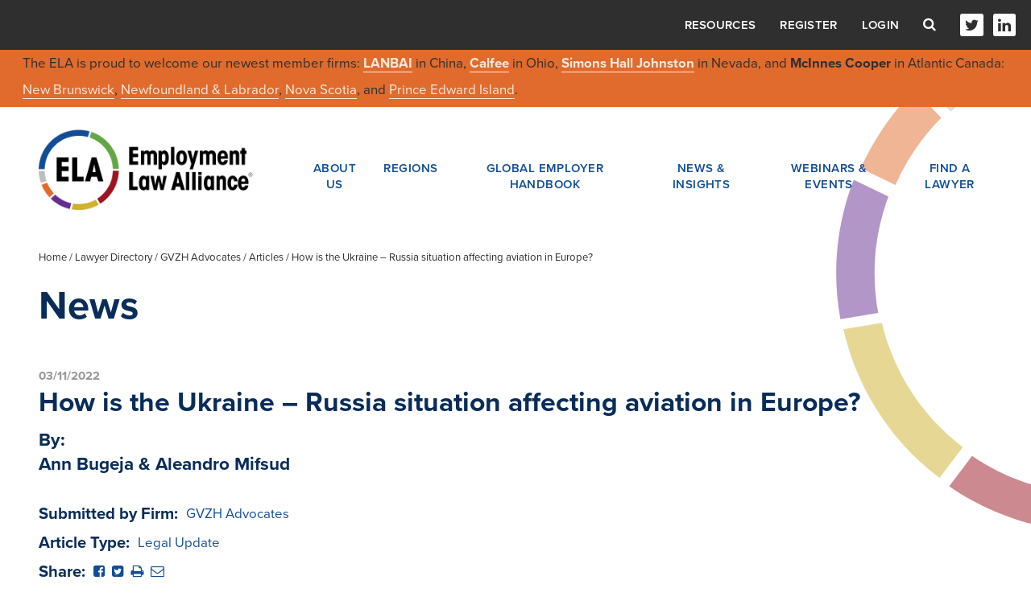

--- FILE ---
content_type: text/html; charset=utf-8
request_url: https://www.ela.law/firms/gvzh-advocates/Articles/how-is-the-ukraine-russia-situation-affecting-aviation-in-europe
body_size: 8658
content:


<!DOCTYPE html>
<html lang="en">
<head><meta charset="utf-8" /><meta name="viewport" content="width=device-width, initial-scale=1.0, shrink-to-fit=no" /><meta http-equiv="X-UA-Compatible" content="IE=edge,chrome=1" />
    <link rel="canonical" href="https://www.ela.law/firms/gvzh-advocates/Articles/how-is-the-ukraine-russia-situation-affecting-aviation-in-europe" />
    <!-- Google Tag Manager -->
    <script>(function (w, d, s, l, i) {
    w[l] = w[l] || []; w[l].push({
        'gtm.start':
            new Date().getTime(), event: 'gtm.js'
    }); var f = d.getElementsByTagName(s)[0],
        j = d.createElement(s), dl = l != 'dataLayer' ? '&l=' + l : ''; j.async = true; j.src =
        'https://www.googletagmanager.com/gtm.js?id=' + i + dl; f.parentNode.insertBefore(j, f);
})(window, document, 'script', 'dataLayer', 'GTM-MVXHMX2');</script>
    <!-- End Google Tag Manager -->
    <link rel="stylesheet" href="/styles/default.css" />
<style>
    .dsm_editButton i {
        color: ;
    }
    span.highlight-word {
        background-color: ;
    }
</style>

    
<meta name="viewport" content="width=device-width, initial-scale=1.0" />
<meta name="format-detection" content="telephone=no">

<link rel="image_src" href="http://www.ela.law/Templates/images/logo-share.jpg" />
<meta property="og:title" content="How is the Ukraine – Russia situation affecting aviation in Europe?" />
<meta property="og:type" content="website" />
<meta property="og:url" content="http://www.ela.law/firms/gvzh-advocates/Articles/how-is-the-ukraine-russia-situation-affecting-aviation-in-europe" />
<meta property="og:image" content="http://www.ela.law/Templates/images/logo-share.jpg" />
<meta property="og:site_name" content="Employment Law Alliance" />
<meta property="og:description" content="Russia’s invasion of Ukraine has raised serious questions and has other difficulties in Europe’s travel industry, which is already highly damaged by the Coronavirus." />

<meta name="NodeGuid" content="cb2ba7e5-5a51-4e5c-aaac-355d75f56a18" />
<meta name="NodeTitle" content="How is the Ukraine – Russia situation affecting aviation in Europe?" />
<meta name="NodeDescription" content="Russia’s invasion of Ukraine has raised serious questions and has other difficulties in Europe’s travel industry, which is already highly damaged by the Coronavirus." />
<meta name="NodeContentType" content="Article" />
<meta name="NodeSearchContentType" content="Article" />
<meta name="NodeDisplayPath" content="/firms/gvzh-advocates/Articles/how-is-the-ukraine-russia-situation-affecting-aviation-in-europe" />
<meta name="NodeContentDate" content="3/11/2022 12:00:00 AM" />
<meta name="NodeDisplayDate" content="03/11/2022" />
<meta name="NodeThumbnailImageUrl" content="" />
<meta name="NodeThumbnailSRCSETImageUrl" content="" />
<meta name="NodeRelations" content="" />

    <!-- Favicon -->
    <link rel="shortcut icon" href="/Templates/images/favicon.ico?20221123" type="image/x-icon">
    <link rel="icon" href="/Templates/images/favicon.ico?20221123" type="image/x-icon">
    <link rel="apple-touch-icon" sizes="57x57" href="/Templates/images/apple-icon-57x57.png?20221123">
    <link rel="apple-touch-icon" sizes="60x60" href="/Templates/images/apple-icon-60x60.png?20221123">
    <link rel="apple-touch-icon" sizes="72x72" href="/Templates/images/apple-icon-72x72.png?20221123">
    <link rel="apple-touch-icon" sizes="76x76" href="/Templates/images/apple-icon-76x76.png?20221123">
    <link rel="apple-touch-icon" sizes="114x114" href="/Templates/images/apple-icon-114x114.png?20221123">
    <link rel="apple-touch-icon" sizes="120x120" href="/Templates/images/apple-icon-120x120.png?20221123">
    <link rel="apple-touch-icon" sizes="144x144" href="/Templates/images/apple-icon-144x144.png?20221123">
    <link rel="apple-touch-icon" sizes="152x152" href="/Templates/images/apple-icon-152x152.png?20221123">
    <link rel="apple-touch-icon" sizes="180x180" href="/Templates/images/apple-icon-180x180.png?20221123">
    <link rel="icon" type="image/png" sizes="192x192" href="/Templates/images/android-icon-192x192.png?20221123">
    <link rel="icon" type="image/png" sizes="32x32" href="/Templates/images/favicon-32x32.png?20221123">
    <link rel="icon" type="image/png" sizes="96x96" href="/Templates/images/favicon-96x96.png?20221123">
    <link rel="icon" type="image/png" sizes="16x16" href="/Templates/images/favicon-16x16.png?20221123">
    <meta name="msapplication-TileColor" content="#ffffff">
    <meta name="msapplication-TileImage" content="/Templates/images/ms-icon-144x144.png?20221123">
    <meta name="theme-color" content="#ffffff">
    <!-- include custom fonts-->
    <link rel="stylesheet" href="https://use.typekit.net/ywv3hyz.css">
    <link rel="stylesheet" href="https://maxcdn.bootstrapcdn.com/font-awesome/4.7.0/css/font-awesome.min.css">
    <!-- include styles -->
    <link media="screen" rel="stylesheet" href="/Templates/css/client-styles.css"></link>
    
    <link href="/Darwin/script/jquery/jquery-modal/0.9.1/jquery.modal.min.css" rel="stylesheet" />
    <link id="ctl00_ctl00_PageStyles_cssAll" media="screen" rel="stylesheet" href="/Templates/css/all.css"></link>
    
    <link media="print" rel="stylesheet" href="/Templates/css/print.css">
    <link media="screen" rel="stylesheet" href="/Templates/css/cookieconsent.min.css">
    
    
    <script type="text/javascript">(function(){var didInit=!1;function initMunchkin(){if(didInit===!1){didInit=!0;Munchkin.init('159-ISP-425')}}
    var s=document.createElement('script');s.type='text/javascript';s.async=!0;s.src='//munchkin.marketo.net/munchkin.js';s.onreadystatechange=function(){if(this.readyState=='complete'||this.readyState=='loaded'){initMunchkin()}};s.onload=initMunchkin;document.getElementsByTagName('head')[0].appendChild(s)})();
    </script>

        <script src="//ajax.googleapis.com/ajax/libs/jquery/3.5.1/jquery.min.js"></script>
        <script>window.jQuery || document.write('<script src="/scripts/jquery-3.5.1.min.js"><\/script>')</script>
        <script src="/scripts/jquery-migrate-3.3.2.min.js"></script>
        <script>
            jQuery.migrateTrace = false;
            jQuery.migrateMute = true;
        </script>
        
    <script src="//ajax.googleapis.com/ajax/libs/jqueryui/1.12.1/jquery-ui.min.js"></script>
    <script>window.jQuery.ui || document.write('<script src="/scripts/jquery-ui-1.12.1.min.js"><\/script>')</script>      

    
    <script type="text/javascript" src="/scripts/jquery.dynatree.min.js"></script>
    <script src="/scripts/jquery.validate.min.js" type="text/javascript"></script>
    
    
    <meta name="ContentLevel" content="0" />

<meta name="description" content="Russia’s invasion of Ukraine has raised serious questions and has other difficulties in Europe’s travel industry, which is already highly damaged by the Coronavirus." /><meta name="keywords" content="Article" /><title>
	How is the Ukraine – Russia situation affecting aviation in Europe?
</title></head>
<body id="ctl00_ctl00_PageBody" class=" template-article content-type-article ">
    
    <!-- Google Tag Manager (noscript) -->
<noscript><iframe src="https://www.googletagmanager.com/ns.html?id=GTM-MVXHMX2"
height="0" width="0" style="display:none;visibility:hidden"></iframe></noscript>
<!-- End Google Tag Manager (noscript) -->
    
    <noscript>
        <!--ZOOMSTOP-->
        <div>Javascript must be enabled for the correct page display</div>
        <!--ZOOMRESTART-->
    </noscript>
    <form name="aspnetForm" method="post" action="./how-is-the-ukraine-russia-situation-affecting-aviation-in-europe" id="aspnetForm">
<div>
<input type="hidden" name="__VIEWSTATE" id="__VIEWSTATE" value="/[base64]/AFodHRwczovL3d3dy5mYWNlYm9vay5jb20vc2hhcmVyL3NoYXJlci5waHA/[base64]/[base64]/[base64]" />
</div>

        
        <div class="darwin-container">
            
            <section class="main">
                
                <div id="client-internal-page" class="col-right">
                    <div id="clientInternalBody" class=" template-article">
                        
    
    <div class="wrapper">
        
        
<!-- header -->
<header class="header">
    <div class="header-top">
        <div class="header-top__container">
            
<ul class="nav">
    
    <li class="has-child">
        <a href="#" onclick="javascript:return false;">About Us</a>
        <ul class="nav-child">
            <li><a href="/about_us">Who We Are</a></li>
            <li class="small-mobile-hide"><a href="/about_us/leadership">Leadership and management</a></li>
            
            <li><a href="/allclientsuccesses">Client successes</a></li>
            
            <li><a href="/about_us/the_ela_difference">The ELA difference</a></li>
            <li><a href="/contact">Contact Us</a></li>
        </ul>
    </li>
    <li class="has-child">
        <a href="#" onclick="javascript:return false;">Regions</a>
        <ul class="nav-child">
            <li><a href="/region/africa-middle-east">Africa &amp; Middle East</a></li>
            <li><a href="/region/asia">Asia Pacific</a></li>
            <li><a href="/region/europe">Europe</a></li>
            <li><a href="/region/central-south-america">Latin America</a></li>
            <li><a href="/region/north-america">North America</a></li>
        </ul>
    </li>
    <li><a href="/globalemployerhandbook">Global Employer Handbook</a></li>
    <li class="has-child">
        <a href="#" onclick="javascript:return false;">News & Insights</a>
        <ul class="nav-child">
            <li><a href="/news">News</a></li>
            
            <li><a href="/podcasts">Podcasts</a></li>
            <li><a href="https://webinars.ela.law/vlogs" target="_blank">Vlogs</a></li>
        </ul>
    </li>
    <li class="has-child">
        <a href="#" onclick="javascript:return false;">Webinars & Events</a>
        <ul class="nav-child">
            <li><a href="/webinars?t=new">Upcoming Webinars</a></li>
            <li><a href="/webinars?t=odw">On-Demand Webinars</a></li>
            <li><a href="/events">Events</a></li>
        </ul>

    </li>
    
    <li><a target="_self" href="/firms">Find a Lawyer</a></li>

</ul>


            <ul class="header-top-menu">
                <li class="resources-link-item">
                    <a href="#" class="resources-link-opener">Resources</a>
                    <div class="resources-link-modal">
                        <span class="resources-close-btn"><i class="fa fa-times"><span class="hidden">Close</span></i></span>

                        <p><a href="/service-provider-alliance">Service Provider Alliance</a></p>
                        
                    </div>
                </li>

                
                <li><a target="_self" href="/registration">Register</a></li>
                
                <li class="account-info-item">
                    <a href="#" class="account-info-opener">Login</a>
                    <div class="account-info-modal">
                        <span class="close-btn"><i class="fa fa-times"><span class="hidden">Close</span></i></span>
                        <div class="form">
                            <div class="field-holder">
                                <label for="ctl00_ctl00_MainContentPlaceHolder_ucHeader_txtUserName">Username</label>
                                <input name="ctl00$ctl00$MainContentPlaceHolder$ucHeader$txtUserName" type="text" id="ctl00_ctl00_MainContentPlaceHolder_ucHeader_txtUserName" placeholder="Enter Username" />
                            </div>
                            <div class="field-holder">
                                <label for="ctl00_ctl00_MainContentPlaceHolder_ucHeader_txtPassword">Password</label>
                                <input name="ctl00$ctl00$MainContentPlaceHolder$ucHeader$txtPassword" type="password" id="ctl00_ctl00_MainContentPlaceHolder_ucHeader_txtPassword" placeholder="Enter Password" />
                            </div>

                            <div id="pnlLockedOut" class="login-lock" style="display:none">Account locked. Please <a class='show' href='/forgotpassword'>reset password here.</a></div>
                            <div id="pnlWarning" class="login-bad" style="display:none">Invalid username or password.  Please try again.</div>
                            <div class="login-link"><a class='show' href='/forgotpassword'>Forgot password or username?</a></div>
                            
                            <div class="field-holder text-right">
                                <button id="btnDoLogin" class="btn btn-default login-login" data-username-field="ctl00_ctl00_MainContentPlaceHolder_ucHeader_txtUserName" data-password-field="ctl00_ctl00_MainContentPlaceHolder_ucHeader_txtPassword" data-return-url="/" title="Login" value="Login">Login</button>
                            </div>
                        </div>
                    </div>
                </li>
                
            </ul>
            <div class="header-search-form">
                <a href="#" class="form-opener"><i class="fa fa-search"><span class="hidden">Search</span></i></a>
                <div class="form search-form">
                    <label for="search">Search</label>
                    <div class="field-group">
                        <input type="search" id="search" class="search-box" placeholder="Enter Search">
                        <input type="submit" class="search-btn" value="Search">
                    </div>
                </div>
            </div>
            <ul class="social">
                
                <li><a target="_self" href="http://www.twitter.com/elaglobal"><i class="fa fa-twitter"><span class="hidden">Twitter</span></i></a></li>
                
                <li><a target="_self" href="http://www.linkedin.com/company/employment-law-alliance"><i class="fa fa-linkedin"><span class="hidden">LinkedIn</span></i></a></li>
                
            </ul>
        </div>
    </div>
    

    <div class="header-banner header-middle">
        The ELA is proud to welcome our&nbsp;newest member firms: <strong><a href="https://www.ela.law/firms/lanbai-law-firm">LANBAI</a></strong> in China,&nbsp;<strong><a href="https://www.ela.law/firms/calfee">Calfee</a></strong>&nbsp;in Ohio, <strong><a href="https://www.ela.law/firms/simons-hall-johnston-pc">Simons&nbsp;Hall Johnston</a></strong>&nbsp;in Nevada, and <strong>McInnes Cooper</strong> in Atlantic Canada: <a href="https://www.ela.law/firms/mcinnes-cooper---new-brunswick-">New Brunswick</a>,&nbsp;<a href="https://www.ela.law/firms/mcinnes-cooper---newfoundland-and-labrador">Newfoundland &amp; Labrador</a>,&nbsp;<a href="https://www.ela.law/firms/mcinnes-cooper---nova-scotia">Nova Scotia</a>, and&nbsp;<a href="https://www.ela.law/firms/mcinnes-cooper-prince-edward-island">Prince Edward Island</a>.

        
    </div>

    <div class="header-bottom">
        <div class="container">
            <div class="header-area">
                <strong class="logo">
                    <a href="/">
                        <img src="/Templates/images/media/logo.png" alt="ELA, Employment Law Alliance" width="306" height="115" /></a>
                </strong>
                <a href="#" class="nav-opener">Menu <i class="fa fa-bars"></i></a>
                
                
<ul class="nav">
    
    <li class="has-child">
        <a href="#" onclick="javascript:return false;">About Us</a>
        <ul class="nav-child">
            <li><a href="/about_us">Who We Are</a></li>
            <li class="small-mobile-hide"><a href="/about_us/leadership">Leadership and management</a></li>
            
            <li><a href="/allclientsuccesses">Client successes</a></li>
            
            <li><a href="/about_us/the_ela_difference">The ELA difference</a></li>
            <li><a href="/contact">Contact Us</a></li>
        </ul>
    </li>
    <li class="has-child">
        <a href="#" onclick="javascript:return false;">Regions</a>
        <ul class="nav-child">
            <li><a href="/region/africa-middle-east">Africa &amp; Middle East</a></li>
            <li><a href="/region/asia">Asia Pacific</a></li>
            <li><a href="/region/europe">Europe</a></li>
            <li><a href="/region/central-south-america">Latin America</a></li>
            <li><a href="/region/north-america">North America</a></li>
        </ul>
    </li>
    <li><a href="/globalemployerhandbook">Global Employer Handbook</a></li>
    <li class="has-child">
        <a href="#" onclick="javascript:return false;">News & Insights</a>
        <ul class="nav-child">
            <li><a href="/news">News</a></li>
            
            <li><a href="/podcasts">Podcasts</a></li>
            <li><a href="https://webinars.ela.law/vlogs" target="_blank">Vlogs</a></li>
        </ul>
    </li>
    <li class="has-child">
        <a href="#" onclick="javascript:return false;">Webinars & Events</a>
        <ul class="nav-child">
            <li><a href="/webinars?t=new">Upcoming Webinars</a></li>
            <li><a href="/webinars?t=odw">On-Demand Webinars</a></li>
            <li><a href="/events">Events</a></li>
        </ul>

    </li>
    
    <li><a target="_self" href="/firms">Find a Lawyer</a></li>

</ul>


            </div>
        </div>
    </div>

    <div class="header-banner header-basement">
        The ELA is proud to welcome our&nbsp;newest member firms: <strong><a href="https://www.ela.law/firms/lanbai-law-firm">LANBAI</a></strong> in China,&nbsp;<strong><a href="https://www.ela.law/firms/calfee">Calfee</a></strong>&nbsp;in Ohio, <strong><a href="https://www.ela.law/firms/simons-hall-johnston-pc">Simons&nbsp;Hall Johnston</a></strong>&nbsp;in Nevada, and <strong>McInnes Cooper</strong> in Atlantic Canada: <a href="https://www.ela.law/firms/mcinnes-cooper---new-brunswick-">New Brunswick</a>,&nbsp;<a href="https://www.ela.law/firms/mcinnes-cooper---newfoundland-and-labrador">Newfoundland &amp; Labrador</a>,&nbsp;<a href="https://www.ela.law/firms/mcinnes-cooper---nova-scotia">Nova Scotia</a>, and&nbsp;<a href="https://www.ela.law/firms/mcinnes-cooper-prince-edward-island">Prince Edward Island</a>.

        
    </div>

</header>
<style type="text/css">
#client-internal-page .header-top .login-link a, 
#client-internal-page .header-top .resources-link-modal a {text-transform:none;color:#114d97}
#client-internal-page .header-top .login-link a:hover, 
#client-internal-page .header-top .resources-link-modal a:hover{color:#2f2f2f}
#client-internal-page .header .resources-link-modal{padding:20px}
#client-internal-page .header .resources-link-modal p:last-child{margin-bottom:0}
</style>
        
        <main class="main" role="main">
            
    

    <div class="container">
        
<div class="breadcrumbs">
    
            
<a href="/">Home</a> /
        
            
<a href="/firms">Lawyer Directory</a> /
        
            
<a href="/firms/gvzh-advocates">GVZH Advocates</a> /
        
            Articles /
        
            How is the Ukraine – Russia situation affecting aviation in Europe?
        
</div>

        
        <div class="header-group">
            <h1 class="sm"><div id='PageTitle' class='assetWrapper TextAsset' >News</div></h1>
        </div>
        <div class="main-holder">
            <div class="main-content single-post-content">
                <header>
                    <span id="ctl00_ctl00_MainContentPlaceHolder_BodyContent_lblDatePublished"><time datetime="2022-03-11">03/11/2022</time></span>
                    <h2>How is the Ukraine – Russia situation affecting aviation in Europe?</h2>

                    <h3>By: <p>Ann Bugeja &amp; Aleandro Mifsud</p>
</h3>

                    <dl class="preview-data-list">

                        <dt>Submitted by Firm:</dt>
                        <dd><a id="ctl00_ctl00_MainContentPlaceHolder_BodyContent_lnkSubmittedBy" href="/firms/gvzh-advocates">GVZH Advocates</a></dd>

                        

                        

                        <dt>Article Type:</dt>
                        <dd>Legal Update</dd>

                        
                        <dt>Share:</dt>
                        <dd>
                            <a id="ctl00_ctl00_MainContentPlaceHolder_BodyContent_lnkShareFacebook" onclick="javascript:window.open(this.href, &#39;&#39;, &#39;menubar=no,toolbar=no,resizable=yes,scrollbars=yes,height=300,width=600&#39;);return false;" href="https://www.facebook.com/sharer/sharer.php?u=http%3a%2f%2fwww.ela.law%2ffirms%2fgvzh-advocates%2fArticles%2fhow-is-the-ukraine-russia-situation-affecting-aviation-in-europe&amp;t=How+is+the+Ukraine+%e2%80%93+Russia+situation+affecting+aviation+in+Europe%3f" target="_blank"><i class="fa fa-facebook-square" aria-hidden="true"><span class="hide">Share on Facebook</span></i></a>
                            <a id="ctl00_ctl00_MainContentPlaceHolder_BodyContent_lnkShareTwitter" onclick="javascript:window.open(this.href, &#39;&#39;, &#39;menubar=no,toolbar=no,resizable=yes,scrollbars=yes,height=300,width=600&#39;);return false;" href="https://twitter.com/intent/tweet?url=http%3a%2f%2fwww.ela.law%2ffirms%2fgvzh-advocates%2fArticles%2fhow-is-the-ukraine-russia-situation-affecting-aviation-in-europe&amp;text=How+is+the+Ukraine+%e2%80%93+Russia+situation+affecting+aviation+in+Europe%3f" target="_blank"><i class="fa fa-twitter-square" aria-hidden="true"><span class="hide">Share on Twitter</span></i></a>
                            <a href="#" onclick="javascript:print();return false;"><i class="fa fa-print" aria-hidden="true"><span class="hide">Print page</span></i></a>
                            <a id="ctl00_ctl00_MainContentPlaceHolder_BodyContent_lnkShareEmail" href="/cdn-cgi/l/email-protection#[base64]"><i class="fa fa-envelope-o" aria-hidden="true"><span class="hide">Share via email</span></i></a>
                        </dd>
                    </dl>
                </header>

                
                <div id='MainContent' class='assetWrapper TextAsset' ><p><strong><em>Authors: Ann Bugeja &amp; Aleandro Mifsud</em></strong></p>

<p>Russia&rsquo;s invasion of Ukraine has raised serious questions and has other difficulties in Europe&rsquo;s travel industry, which is already highly damaged by the Coronavirus.</p>

<p>Recently, the European Union banned Russian aircraft from operating in its airspace. Such a decision was confirmed by the EU Commission&rsquo;s President Ursula von der Leyen.</p>

<p>&ldquo;We are shutting down the EU airspace for Russians. We are proposing a prohibition on all Russian-owned, Russian registered or Russian-controlled aircraft. These aircraft will no more be able to land in, take off or overfly the territory of the EU. This will apply to any plane owned, chartered or otherwise controlled by a Russian legal or natural person,&rdquo; said Ursula von der Leyen, President of the European Commission.</p>

<p>This event is yet another hurdle for commercial aviation/ scheduled airlines post COVID but business aviation seems to still be doing well.</p>

<p>Some statistics:</p>

<ul>
	<li>2.5 of the global jet delivery is going to Russia;</li>
	<li>7% of the European biz jet is connected with Russia and Ukraine;</li>
	<li>There are thought to be only around 400 jets with Russian ownership;</li>
	<li>Around 300 of the abovementioned 400 are registered across more than 40 other countries.</li>
</ul>

<p>Current sanctions allow Russian nationals as passengers on chartered private jets. However, sanctions prohibit Russian nationals and companies from chartering jets.</p>

<p>Anytime you hear the word Russia you should raise a red flag.</p>
</div>
            </div>

        </div>
    </div>


<style type="text/css">
.industryGroup { display: block; }
</style>



        </main>
        
        
<!-- footer -->
<footer class="footer">
    <div class="footer-holder">
        <div class="container">
            <div class="columns">
                <div class="col first">
                    <strong class="logo">
                        <a href="/">
                            <img src="/Templates/images/media/logo.png" alt="ELA, Employment Law Alliance" width="306" height="115" />
                        </a>
                    </strong>
                </div>
                
                

                <div class="col footer-info">
    
                    <h3>Global HR Legal Solutions</h3>
    
                    <p>Comprehensive labor, employment and immigration law services for employers in virtually every jurisdiction in the world.</p>
    
                </div>

                <div class="col last">
                    <ul class="footer-nav">

                        <li><a target="_self" href="/allclientsuccesses">Read Our Success Stories</a></li>

                        <li><a target="_self" href="/contact">Contact Us</a></li>

                    </ul>
                    <ul class="social mobile-hide">

                        <li><a target="_self" href="http://www.twitter.com/elaglobal"><i class="fa fa-twitter"><span class="hidden">Twitter</span></i></a></li>

                        <li><a target="_self" href="http://www.linkedin.com/company/employment-law-alliance"><i class="fa fa-linkedin"><span class="hidden">LinkedIn</span></i></a></li>

                    </ul>
                </div>
            </div>
            <a href="#" class="scroll-top"><i class="fa fa-angle-up"></i><span>Back to Top</span></a>
        </div>
    </div>
    <div class="footer-bottom">
        <div class="container">
            <ul class="social footer-bottom-social">

                <li><a target="_self" href="http://www.twitter.com/elaglobal"><i class="fa fa-twitter"><span class="hidden">Twitter</span></i></a></li>

                <li><a target="_self" href="http://www.linkedin.com/company/employment-law-alliance"><i class="fa fa-linkedin"><span class="hidden">LinkedIn</span></i></a></li>

            </ul>
            <div class="copyrights">
                &copy;2025 Employment Law Alliance
                <span>

                </span>
                <span style="display:inline-block;float:right;margin:0;">
                    <a href="https://www.tenrec.com" target="_blank" rel="nofollow">
                        <img src="/Templates/images/tbug.png" alt="Tenrec" />
                    </a>
                </span>
            </div>
        </div>
    </div>
</footer>

<!-- Start of HubSpot Embed Code -->
<script data-cfasync="false" src="/cdn-cgi/scripts/5c5dd728/cloudflare-static/email-decode.min.js"></script><script type="text/javascript" id="hs-script-loader" async defer src="//js.hs-scripts.com/6915221.js"></script>
<!-- End of HubSpot Embed Code -->
    </div>

                    </div>
                </div>
            </section>
            
    
    <script defer type="text/javascript" src="/scripts/utility.js"></script>
    <script type="text/javascript" src="/scripts/darwinSimpleShare.js"></script>
      
    <script type="text/javascript" src="/Templates/script/bootstrap.js"></script>
    
    <script type="text/javascript" src="/Templates/script/bootstrap-select.min.js"></script>
    <script src="/Templates/script/jquery.main.js"></script>
    <script type="text/javascript" src="/Templates/script/slick.min.js"></script>
    <script type="text/javascript" src="/Templates/script/picturefill.min.js"></script>
    <script type="text/javascript" src="/Templates/script/picturefill-background.min.js"></script>
    <script src="/Templates/script/default.js?20221123" type="text/javascript"></script>    
    <script defer type="text/javascript" src="/Darwin/script/jquery/jquery-modal/0.9.1/jquery.modal.min.js"></script>    
    <script src="/Darwin/script/jquery/jquery.simplemodal-1.4.4.js" type="text/javascript"></script>    
    <script type="text/javascript">
        $(document).ready(function () {
            var printLink = $('#ptPrint');
            var pdfLink = $('#ptPdf');
            // call function from darwin pagetools.js
            initPrintFunc(printLink);
            intPdfFunc(pdfLink);
            checkAuthentication();
        });
        function checkAuthentication() {
            if ($('#lblWarning').length > 0) {
                $('.account-info-opener').click();
            }
        }
    </script>
    
<script type="text/javascript">
    (function (d, s, id) {
        var js, fjs = d.getElementsByTagName(s)[0];
        if (d.getElementById(id)) return;
        js = d.createElement(s); js.id = id;
        js.src = "//connect.facebook.net/en_US/sdk.js#xfbml=1&version=v2.9";
        fjs.parentNode.insertBefore(js, fjs);
    }(document, 'script', 'facebook-jssdk'));
    var art = 'cb2ba7e5-5a51-4e5c-aaac-355d75f56a18';
$(function () {
    $(".industryGroup input[type='checkbox']").click(function () {
        var id = this.id;
        var st = $(this).is(":checked");

        // add/remove relationship
        $.ajax({
            url: "/Templates/AjaxHandlers/ArticleHandler.ashx",
            type: "POST",
            data: (
                {
                    Action: (st ? "RelationshipAdd" : "RelationshipRemove"),
                    Node: art,
                    Industry: id
                }),
            async: false,
            success: function (resp) {
                if (resp == "failed") {
                } else {
                    //DisplayEvents(resp);
                }
            }
        });
    });

    $("#ddlArticleType").change(function () {
        var opt = $(this).children("option:selected");
        //alert(opt.attr("value"));
        //alert(opt.text());

        // change/delete article type category
        $.ajax({
            url: "/Templates/AjaxHandlers/ArticleHandler.ashx",
            type: "POST",
            data: (
                {
                    Action: "UpdateCategory",
                    Node: art,
                    ArtType: opt.attr("value"),
                    ArtText: opt.text()
                }),
            async: false,
            success: function (resp) {
                if (resp == "failed") {
                } else {
                    $("#pnlArticleType").html(opt.text());
                }
            }
        });
    });
});
</script>

    <script type="text/javascript">
    _linkedin_partner_id = "1467764";
    window._linkedin_data_partner_ids = window._linkedin_data_partner_ids || [];
    window._linkedin_data_partner_ids.push(_linkedin_partner_id);
    </script><script type="text/javascript">
    (function(){var s = document.getElementsByTagName("script")[0];
    var b = document.createElement("script");
    b.type = "text/javascript";b.async = true;
    b.src = "https://snap.licdn.com/li.lms-analytics/insight.min.js";
    s.parentNode.insertBefore(b, s);})();
    </script>
    <noscript>
    <img height="1" width="1" style="display:none;" alt="" src="https://px.ads.linkedin.com/collect/?pid=1467764&fmt=gif" />
    </noscript>

            
            <input type="submit" style="display: none" onclick="return false;" value="Submit" />
        </div>
        <input type="hidden" name="ctl00$ctl00$hdnAuthoringSiteRootUrl" id="hdnAuthoringSiteRootUrl" />
    
<div>

	<input type="hidden" name="__VIEWSTATEGENERATOR" id="__VIEWSTATEGENERATOR" value="2A286287" />
</div></form>
   
    <div id="dsm_DarwinAjaxIndicator">Loading...</div>
    
    <script src="/scripts/mustache.min.js" type="text/javascript"></script>
    <script src="/scripts/default.js" type="text/javascript"></script>
    <script src="/scripts/videoAsset.js" type="text/javascript"></script>
    <script src="/scripts/pageTools.js" type="text/javascript"></script>
    <script src="/scripts/formAsset.js" type="text/javascript"></script>
    <script src="/scripts/rssAsset.js" type="text/javascript"></script>


    
    <script>
        if (getUrlParameter('exportType') != undefined) {
            if (document.location.origin === '') {
                $('body').find(".main a:not([href^=http],[href^=https])").each(function () {
                    var element = $(this);
                    var currentElementHref = element.attr('href');

                    var hewElementHref = 'http://www.ela.law' + currentElementHref;
                    element.attr('href', hewElementHref);
                });
            }
        }
    </script>
    
    <script src="/scripts/jquery.qtip.min.js" type="text/javascript"></script>
    </body>
</html>


--- FILE ---
content_type: text/css
request_url: https://www.ela.law/styles/default.css
body_size: -486
content:
#dsm_DarwinAjaxIndicator {
    display: none;
    position: fixed;
    bottom: 0;
    right: 0;
    padding: 10px 40px;
    background: #ccc;
    margin: 20px;
    border-radius: 4px;
    border: 1px solid #333;
    font-weight: bold;
    font-size: 20px;
    z-index: 100;
}

--- FILE ---
content_type: text/css
request_url: https://www.ela.law/Templates/css/client-styles.css
body_size: -443
content:
html, body {
  min-width: 320px;
  height: 100%;
}

html {
  font-size: .6vw;
}
@media only screen and (min-width: 2560px) {
  html {
    font-size: 18px;
  }
}
@media only screen and (max-width: 1480px) {
  html {
    font-size: .734vw;
  }
}
@media (max-width: 1279px) {
  html {
    font-size: 10px;
  }
}
#client-internal-page .row {
    margin-right: 0;
    margin-left: 0;
}
#client-internal-page strong {font-family:"proxima-nova", Arial, Helvetica, sans-serif!important;}

--- FILE ---
content_type: text/css
request_url: https://www.ela.law/Templates/css/all.css
body_size: 21350
content:
*{margin:0;padding:0;-webkit-box-sizing:border-box;box-sizing:border-box}
p,ol,dl,address,form,blockquote,q,applet,embed,object,iframe,frameset{margin:0 0 1.5rem}
html,body,div,span,applet,embed,object,iframe,frameset,p,q,blockquote,sub,sup,a,abbr,acronym,font,img,small,center,h1,h2,h3,h4,h5,h6,b,strong,big,u,ins,i,cite,em,var,dfn,address,s,strike,del,dl,dt,dd,ol,ul,li,pre,code,kbd,samp,tt,fieldset,legend,form,label,table,caption,tbody,tfoot,thead,tr,th,td,article,aside,canvas,details,figcaption,figure,footer,header,menu,nav,section,summary,time,mark,audio,video{border:0;background:none}
article,aside,details,figcaption,figure,footer,header,hgroup,main,nav,section,summary{display:block}
html,body{min-width:320px;height:100%}
#client-internal-page{font-size:.6vw}
@media only screen and (min-width: 1921px) {
#client-internal-page{font-size:11.5px}
}
@media only screen and (max-width: 1400px) {
#client-internal-page{font-size:.715vw}
}
@media only screen and (max-width: 1279px) {
#client-internal-page{font-size:10px}
}
#client-internal-page.col-right{padding:0}
#clientInternalBody{color:#2f2f2f;font-size:1.8rem;font-family:"proxima-nova",Arial,Helvetica,sans-serif;font-weight:400;line-height:1.35;background:#fff;-webkit-text-size-adjust:100%;-ms-text-size-adjust:none;overflow-x:hidden;-webkit-font-smoothing:subpixel-antialiased}
#clientInternalBody.open{position:fixed;-webkit-overflow-scrolling:auto;overflow:hidden;height:100%;width:100%;margin:0}
#client-internal-page a{color:#114d97;-webkit-transition:all 300ms ease-in-out;-o-transition:all 300ms ease-in-out;transition:all 300ms ease-in-out;text-decoration:none;outline:none}
@media only screen and (min-width: 1280px) {
#client-internal-page a:hover{color:#2f2f2f}
}
#client-internal-page a:focus,#client-internal-page a:active{color:#114d97}
#client-internal-page img{max-width:100%;height:auto;vertical-align:top}
#client-internal-page table,#client-internal-page caption,#client-internal-page tbody,#client-internal-page tfoot,#client-internal-page thead,#client-internal-page tr,#client-internal-page th,#client-internal-page td{border-collapse:collapse;border-spacing:0}
#client-internal-page form,#client-internal-page fieldset{margin:0;padding:0;border-style:none}
#client-internal-page button::-moz-focus-inner,#client-internal-page input::-moz-focus-inner{border:0;padding:0}
#client-internal-page input[type=submit],#client-internal-page button{-webkit-transition:all 250ms;-o-transition:all 250ms;transition:all 250ms}
#client-internal-page input[type=submit]:hover,#client-internal-page button:hover{cursor:pointer}
#client-internal-page input[type=search]::-webkit-search-decoration,#client-internal-page input[type=search]::-webkit-search-cancel-button,#client-internal-page input[type=search]::-webkit-search-results-button,#client-internal-page input[type=search]::-webkit-search-results-decoration{-webkit-appearance:none}
#client-internal-page input[type=password]{-webkit-text-security:disc}
#client-internal-page ::-moz-placeholder{opacity:1}
#client-internal-page :focus{outline:0}
#client-internal-page input[type=submit],#client-internal-page input[type=text],#client-internal-page input[type=email],#client-internal-page input[type=search],#client-internal-page input[type=password],#client-internal-page input[type=file],#client-internal-page input[type=stats-number],#client-internal-page input[type=url],#client-internal-page textarea{-webkit-appearance:none;font-family:"proxima-nova",Arial,Helvetica,sans-serif}
#client-internal-page input[type=image]{padding:0;border:none}
#client-internal-page input[type=text],#client-internal-page input[type=password],#client-internal-page input[type=email],#client-internal-page input[type=tel],#client-internal-page textarea{-webkit-tap-highlight-color:rgba(0,0,0,0);-webkit-user-modify:read-write-plaintext-only}
#client-internal-page input[type=stats-number]::-webkit-outer-spin-button{margin:0}
#client-internal-page input::-ms-clear{display:none}
#client-internal-page h1,#client-internal-page h2,#client-internal-page h3,#client-internal-page h4,#client-internal-page h5,#client-internal-page h6{margin:0 0 2rem}
#client-internal-page h1{font-size:7.4rem}
#client-internal-page h1.sm{font-size:5.2rem;color:#092D59}
@media only screen and (max-width: 767px) {
#client-internal-page h1.sm{font-size:3.8rem}
}
@media only screen and (max-width: 1279px) {
#client-internal-page h1{font-size:6rem}
}
@media only screen and (max-width: 767px) {
#client-internal-page h1{font-size:3.8rem}
}
#client-internal-page .template-attorneybio h1,
#client-internal-page .template-firmdetail h1,
#client-internal-page h2{font-size:3.6rem}
@media only screen and (max-width: 767px) {
#client-internal-page .template-attorneybio h1,
#client-internal-page .template-firmdetail h1,
#client-internal-page h2{font-size:2.8rem}
}
#client-internal-page h3{font-size:2.4rem}
@media only screen and (max-width: 767px) {
#client-internal-page h3{font-size:2rem;margin-bottom:1rem}
}
#client-internal-page h4{font-size:2rem}
#client-internal-page ul,#client-internal-page ol{margin:0 0 2rem 1.2rem;padding:0}
#client-internal-page ul{list-style:none}
#client-internal-page ul li,#client-internal-page ol li{position:relative;margin:0 0 .9rem;padding:0}
#client-internal-page ul li:before,#client-internal-page ol li:before{width:4px;height:4px;position:absolute;top:.8rem;left:-1rem;border-radius:50%;background:#2f2f2f}
#client-internal-page ul li:before{content:''}
@media only screen and (max-width: 767px) {
#client-internal-page ul li:before,#client-internal-page ol li:before{top:7px}
}
@media (orientation: landscape) {
body{width:100%}
}
@font-face{font-family:'icomoon';src:url(../fonts/icomoon.eot?14lm1b);src:url(../fonts/icomoon.eot?14lm1b#iefix) format("embedded-opentype"),url(../fonts/icomoon.ttf?14lm1b) format("truetype"),url(../fonts/icomoon.woff?14lm1b) format("woff"),url(../fonts/icomoon.svg?14lm1b#icomoon) format("svg");font-weight:400;font-style:normal}
[class^="icon-"],[class*=" icon-"]{font-family:'icomoon'!important;speak:none;font-style:normal;font-weight:400;font-variant:normal;text-transform:none;line-height:1;-webkit-font-smoothing:antialiased;-moz-osx-font-smoothing:grayscale}
.icon-arrow-right-circle:before{content:"\e900"}
.icon-facebook .path1:before{content:"\e901";color:#fff}
.icon-facebook .path2:before{content:"\e902";margin-left:-1em;color:#2f2f2f}
.icon-globe:before{content:"\e903"}
.icon-help-circle:before{content:"\e904"}
.icon-linkedin .path1:before{content:"\e905";color:#fff}
.icon-linkedin .path2:before{content:"\e906";margin-left:-1em;color:#2f2f2f}
.icon-news:before{content:"\e907"}
.icon-search:before{content:"\e908"}
.icon-twitter .path1:before{content:"\e909";color:#fff}
.icon-twitter .path2:before{content:"\e90a";margin-left:-1em;color:#2f2f2f}
.icon-video:before{content:"\e90b"}
.icon-webinars:before{content:"\e90c"}
.icon-youtube .path1:before{content:"\e90d";color:#fff}
.icon-youtube .path2:before{content:"\e90e";margin-left:-1em;color:#2f2f2f}
.slick-slider{position:relative;display:block;-webkit-box-sizing:border-box;box-sizing:border-box;-webkit-touch-callout:none;-webkit-user-select:none;-khtml-user-select:none;-moz-user-select:none;-ms-user-select:none;user-select:none;-ms-touch-action:pan-y;touch-action:pan-y;-webkit-tap-highlight-color:transparent}
.slick-list{position:relative;overflow:hidden;display:block;margin:0;padding:0}
.slick-list:focus{outline:none}
.slick-list.dragging{cursor:pointer;cursor:hand}
.slick-slider .slick-track,.slick-slider .slick-list{-webkit-transform:translate3d(0,0,0);-moz-transform:translate3d(0,0,0);-ms-transform:translate3d(0,0,0);-o-transform:translate3d(0,0,0);transform:translate3d(0,0,0)}
.slick-track{position:relative;left:0;top:0;display:block}
.slick-track:before,.slick-track:after{content:"";display:table}
.slick-track:after{clear:both}
.slick-loading .slick-track{visibility:hidden}
.slick-slide{float:left;height:100%;min-height:1px;display:none}
[dir="rtl"] .slick-slide{float:right}
.slick-slide img{display:block}
.slick-slide.slick-loading img{display:none}
.slick-slide.dragging img{pointer-events:none}
.slick-initialized .slick-slide{display:block}
.slick-loading .slick-slide{visibility:hidden}
.slick-vertical .slick-slide{display:block;height:auto;border:1px solid transparent}
.slick-arrow.slick-hidden{display:none}
.no-bottom-panel #dsm_wrap{padding-top:0}
.no-bottom-panel #dsm_wrap .header{top:53px}
.no-bottom-panel.no-top-panel #dsm_wrap .header{top:0}
.dsm_AuthoringBody #dsm_wrap .slide-sidebar,.top-panel #dsm_wrap .slide-sidebar{overflow:auto}
table.dataTable td{text-align:left!important}
.ui-dialog .ui-dialog-title{padding:0 0 0 5px;min-height:21px}
.ui-dialog .ui-dialog-content input{margin-right:10px}
.template-locationlanding .dsm_AuthoringBody #dsm_wrap .breadcrumbs-area .page-header,.template-locationlanding .dsm_AuthoringBody #dsm_wrap .breadcrumbs-area h1,.template-locationlanding .top-panel #dsm_wrap .breadcrumbs-area .page-header,.template-locationlanding .top-panel #dsm_wrap .breadcrumbs-area h1{font-size:35px}
.videoPosterImageHolder{position:relative}
.video-content-wrapper{position:relative;overflow:hidden;padding-top:56.25%}
.video-content-wrapper iframe{border:0;height:100%;left:0;position:absolute;top:0;width:100%;margin:0}
.videoModalContent{display:none}
#aspnetForm{height:100%}
#aspnetForm #dsm_wrap{height:100%}
#aspnetForm #dsm_wrap #wrapper{width:100%}
@media only screen and (max-width: 1500px) {
.simplemodal-container{width:100%!important;left:0!important}
.simplemodal-data iframe{width:100%;height:auto;min-height:320px}
}
.ui-dialog .ui-dialog-content input[type=text],.ui-dialog .ui-dialog-content input[type=email],.ui-dialog .ui-dialog-content input[type=search],.ui-dialog .ui-dialog-content input[type=password],.ui-dialog .ui-dialog-content input[type=tel]{background:#fff}
.post-image .videoModalContent,.post-video .videoModalContent{display:none;text-indent:-9999px}
#main .dsm_AdminPanel,#main .dsm_AuthorPanel{position:relative;z-index:2}
.simplemodal-overlay{background:#000}
.VideoAsset{position:relative}
.VideoAsset .videoPosterImageHolder{display:block}
.VideoAsset .videoHeading{position:absolute;bottom:14%;width:100%;text-align:center;left:0;padding:0 14%;color:#fff;font-size:27px;font-weight:700;text-transform:uppercase;font-family:Oswald,Arial,Helvetica,sans-serif;z-index:2}
#modal{display:none}
#modal .ui-dialog .ui-dialog-title{padding:0 16px}
.dsm_AuthoringBody .cols-holder{min-height:20px}
.dsm_AuthoringBody #RelatedLibrary ul a{color:#000!important}
.dsm_roundSidebarBottom{width:218px!important}
#dsm_authorSidebar .dsm_editButton{white-space:nowrap;width:152px;overflow:hidden;-o-text-overflow:ellipsis;text-overflow:ellipsis}
#RssFeedFolderContent,#RssFeedRelatedContent{color:#000}
#template-utility_rssfeed{margin-top:50px}
.dsm_dssInit{display:none;position:absolute;top:100%;right:-8px;width:90px;padding-top:8px}
.dsm_adminForm .btnGreen{margin:0 0 10px}
#btnGenerateExcelReport{margin:0 0 10px}
html[class*=ie-11]{overflow:hidden}
html[class*=ie-11] body{overflow-y:auto;-ms-overflow-style:-ms-autohiding-scrollbar}
html[class*=ie-11] .btn-contact{right:-10px}
form#aspnetForm{margin:0}
#client-internal-page .desktop-hide,#client-internal-page .print-show,#client-internal-page .hidden{display:none!important}
#client-internal-page .text-center{text-align:center}
#client-internal-page .no-visible{visibility:hidden!important}
#client-internal-page .content-preview{font-size:2.5rem;letter-spacing:-.3px;margin-bottom:2rem;line-height:1.35}
#client-internal-page .highlight{display:inline-block;padding:.1em .35em;border-radius:5px;background:rgba(224,107,44,0.6)}
#client-internal-page .link-revert-color,#client-internal-page .load-more,#client-internal-page .more-link,#client-internal-page .footer .copyrights a,#client-internal-page .breadcrumbs a{color:#2f2f2f}
#client-internal-page .link-revert-color:hover,#client-internal-page .load-more:hover,#client-internal-page .more-link:hover,#client-internal-page .footer .copyrights a:hover,#client-internal-page .breadcrumbs a:hover{color:#114d97}
#client-internal-page .link-revert-color:focus,#client-internal-page .load-more:focus,#client-internal-page .more-link:focus,#client-internal-page .footer .copyrights a:focus,#client-internal-page .breadcrumbs a:focus,#client-internal-page .link-revert-color:active,#client-internal-page .load-more:active,#client-internal-page .more-link:active,#client-internal-page .footer .copyrights a:active,#client-internal-page .breadcrumbs a:active{color:#2f2f2f}
#client-internal-page .load-more,#client-internal-page .more-link{font-weight:700;font-size:1.4rem;text-transform:uppercase;letter-spacing:.8px}
@media only screen and (max-width: 767px) {
#client-internal-page .load-more-row{text-align:right}
}
#client-internal-page .load-more i,#client-internal-page .more-link i{font-size:1.6rem;font-weight:700;margin-left:.5rem}
@media only screen and (min-width: 768px) {
#client-internal-page .load-more i,#client-internal-page .more-link i{display:none}
}
#client-internal-page .more-link:focus,#client-internal-page .more-link:hover{color:#2f2f2f}
#client-internal-page .list-reset{margin:0;padding:0;list-style:none}
#client-internal-page .list-reset > li{list-style-type:none}
#client-internal-page .list-reset > li:before{content:none!important}
#client-internal-page .is-uppercase{text-transform:uppercase}
#client-internal-page .text-left{text-align:left}
#client-internal-page .text-center{text-align:center}
#client-internal-page .text-right{text-align:right}
@media only screen and (max-width: 1279px) {
#client-internal-page .desktop-hide{display:block!important}
#client-internal-page .tablet-hide{display:none}
#client-internal-page .mobile-hide{display:none!important}
}
@media only screen and (max-width: 767px) {
#client-internal-page .small-mobile-hide{display:none!important}
#client-internal-page .tablet-hide{display:block}
}
#client-internal-page .mb-none{margin-bottom:0!important}
#client-internal-page .mb-lg{margin-bottom:8rem}
#client-internal-page .mb-md{margin-bottom:4rem}
#client-internal-page .mb-sm{margin-bottom:2rem}
#client-internal-page .container{max-width:132rem;padding:0 3rem;margin:0 auto}
#client-internal-page .container:before,#client-internal-page .container:after{content:"";display:table}
#client-internal-page .container:after{clear:both}
@media only screen and (max-width: 767px) {
#client-internal-page .container{padding:0 1.6rem}
}
#client-internal-page .columns{display:-webkit-box;display:-ms-flexbox;display:flex}
#client-internal-page .columns .col{-webkit-box-flex:1;-ms-flex:1;flex:1;padding:0 1rem}
#client-internal-page .columns .col:first-child{padding-left:0}
#client-internal-page .columns .col:last-child{padding-right:0}
#client-internal-page .columns .col-02{width:50%;max-width:50%;-webkit-box-flex:1;-ms-flex:1 auto;flex:1 auto}
@media only screen and (max-width: 767px) {
#client-internal-page .columns{-webkit-box-orient:vertical;-webkit-box-direction:normal;-ms-flex-direction:column;flex-direction:column}
#client-internal-page .columns .col{-webkit-box-flex:1;-ms-flex:auto;flex:auto;padding:0;margin:0 0 3rem}
#client-internal-page .columns .col-02{width:100%;max-width:100%}
}
#client-internal-page .header{position:relative;z-index:15}
@media only screen and (max-width: 767px) {
#client-internal-page .header{border-bottom:2px solid #bcbec0}
}
#client-internal-page .header-top{padding:1.8rem 2rem;background:#2f2f2f;position:relative;z-index:1}
@media only screen and (max-width: 1279px) {
#client-internal-page .header-top{padding:1.8rem 3rem}
}
@media only screen and (min-width: 768px) {
#client-internal-page .header-top{opacity:1!important;display:-webkit-box!important;display:-ms-flexbox!important;display:flex!important}
}
@media only screen and (max-width: 767px) {
#client-internal-page .header-top{position:fixed;z-index:1;top:0;left:0;bottom:0;width:100%;padding-top:120px;background:#2f2f2f;overflow-y:auto}
}
#client-internal-page .header-top__container{width:100%;display:-webkit-box;display:-ms-flexbox;display:flex;-webkit-box-pack:end;-ms-flex-pack:end;justify-content:flex-end;-webkit-box-align:center;-ms-flex-align:center;align-items:center}
@media only screen and (min-width: 1921px) {
#client-internal-page .header-top__container{max-width:132rem;margin:0 auto}
}
@media only screen and (max-width: 767px) {
#client-internal-page .header-top__container{-webkit-box-orient:vertical;-webkit-box-direction:normal;-ms-flex-direction:column;flex-direction:column;-webkit-box-pack:start;-ms-flex-pack:start;justify-content:flex-start}
}
#client-internal-page .header-top a{color:#fff}
#client-internal-page .header-top a:hover{color:#489aff}
#client-internal-page .header-top .nav{display:none}
@media only screen and (max-width: 767px) {
#client-internal-page .header-top .nav{display:block;margin-bottom:25px;font-size:2rem;margin-left:-3rem}
}
#client-internal-page .header-top-menu{display:-webkit-box;display:-ms-flexbox;display:flex;text-transform:uppercase;margin:0;padding:0;list-style:none;font-size:1.6rem;letter-spacing:.3px;font-weight:600}
#client-internal-page .header-top-menu > li{list-style-type:none}
#client-internal-page .header-top-menu > li:before{content:none!important}
@media only screen and (max-width: 767px) {
#client-internal-page .header-top-menu{display:block;width:100%;margin-bottom:20px}
}
#client-internal-page .header-top-menu li{margin:0 3.2rem 0 0}
@media only screen and (max-width: 767px) {
#client-internal-page .header-top-menu li{margin:0 0 10px}
}
@media only screen and (max-width: 767px) {
#client-internal-page .header-top .social{margin-bottom:20px}
}
#client-internal-page .header-top .social a{background:#fff;color:#2f2f2f}
#client-internal-page .header-top .social a:hover{color:#fff;background:#62A744}
@media only screen and (max-width: 767px) {
#client-internal-page .header .account-info-item,#client-internal-page .header .resources-link-item{position:static}
}
#client-internal-page .header .account-info-modal,#client-internal-page .header .resources-link-modal{display:none;background:#fff;width:35rem;padding:20px 20px 30px;position:absolute;z-index:2;top:100%;right:-33px;-webkit-box-shadow:0 0 25px 1px rgba(0,0,0,0.25);box-shadow:0 0 25px 1px rgba(0,0,0,0.25);margin-top:30px}
@media only screen and (max-width: 767px) {
#client-internal-page .header .account-info-modal,#client-internal-page .header .resources-link-modal{position:relative;top:0;right:calc(50% - 10px);-webkit-transform:translateX(50%);-ms-transform:translateX(50%);transform:translateX(50%);max-width:calc(75vw);margin:0 10px;padding-top:30px;max-height:calc(100vh - 80px);overflow-y:auto}
}
#client-internal-page .header .account-info-modal:before,#client-internal-page .header .resources-link-modal:before{content:"";position:absolute;border-style:solid;border-width:0 20px 20px;border-color:transparent transparent #fff;bottom:100%;right:40px}
@media only screen and (max-width: 767px) {
#client-internal-page .header .account-info-modal:before,#client-internal-page .header .resources-link-modal:before{display:none}
}
#client-internal-page .header .account-info-modal .close-btn,#client-internal-page .header .resources-link-modal .resources-close-btn{display:none;position:absolute;top:10px;right:10px;font-size:20px}
@media only screen and (max-width: 767px) {
#client-internal-page .header .account-info-modal .close-btn,#client-internal-page .header .resources-link-modal .resources-close-btn{display:block;color:#333;cursor:pointer}
}
#client-internal-page .header .account-info-modal .account-link{display:inline-block;vertical-align:top;margin:.5rem 0 3.5rem;color:#114d97;text-transform:none}
#client-internal-page .header .account-info-modal .account-link .fa-angle-right{font-size:1.4em;line-height:1;vertical-align:text-bottom;margin-left:5px}
#client-internal-page .header .account-info-modal .account-link .fa-user{margin-right:5px}
#client-internal-page .header-bottom{padding:3rem 0}
@media only screen and (max-width: 1279px) {
#client-internal-page .header-bottom{padding:3rem 0 2rem}
}
@media only screen and (max-width: 767px) {
#client-internal-page .header-bottom{padding:1rem 0;position:relative;z-index:2;background:#fff}
}
#client-internal-page .header-area{display:-webkit-box;display:-ms-flexbox;display:flex;-webkit-box-align:end;-ms-flex-align:end;align-items:flex-end}
@media only screen and (max-width: 1279px) {
#client-internal-page .header-area{-webkit-box-orient:vertical;-webkit-box-direction:normal;-ms-flex-direction:column;flex-direction:column;-webkit-box-align:start;-ms-flex-align:start;align-items:flex-start}
}
#client-internal-page .header .logo{display:block;width:30.6rem;margin-right:7rem}
@media only screen and (max-width: 1279px) {
#client-internal-page .header .logo{width:23.6rem;margin-bottom:1.5rem;margin-right:0}
}
@media only screen and (max-width: 767px) {
#client-internal-page .header .logo{width:12rem;margin-bottom:0}
}
#client-internal-page .header .logo a{display:block;height:100%}
#client-internal-page .header .logo img{width:100%;height:auto}
#client-internal-page .header .nav-opener{display:none;position:absolute;right:1.7rem;top:2.2rem;font-size:2rem;font-weight:600;color:#2f2f2f}
@media only screen and (max-width: 767px) {
#client-internal-page .header .nav-opener{display:block}
}
#client-internal-page .header .nav-opener i{margin-left:.5rem;-webkit-transition:all .3s ease-in-out;-o-transition:all .3s ease-in-out;transition:all .3s ease-in-out}
#client-internal-page .header-search-form{margin-right:3.2rem;position:relative}
@media only screen and (max-width: 767px) {
#client-internal-page .header-search-form{width:calc(100% + 20px);-webkit-box-ordinal-group:0;-ms-flex-order:-1;order:-1;margin:0 -10px 35px}
}
#client-internal-page .header-search-form.open .search-form:before,#client-internal-page .header-search-form.opened .search-form:before{opacity:1}
#client-internal-page .header-search-form .form-opener{font-size:1.8rem}
@media only screen and (max-width: 767px) {
#client-internal-page .header-search-form .form-opener{display:none}
}
@media only screen and (max-width: 767px) {
#client-internal-page .header-search-form .search-form{display:block!important}
}
@media only screen and (max-width: 767px) {
#client-internal-page .header-search-form .search-form label{display:none}
}
@media only screen and (min-width: 768px) {
#client-internal-page .header-search-form .search-form{display:none;position:absolute;top:100%;right:-50px;width:35rem;padding:30px 20px;background:#fff;-webkit-box-shadow:0 0 25px 1px rgba(0,0,0,0.25);box-shadow:0 0 25px 1px rgba(0,0,0,0.25);margin-top:30px}
#client-internal-page .header-search-form .search-form:before{content:"";position:absolute;border-style:solid;border-width:0 20px 20px;border-color:transparent transparent #fff;bottom:100%;right:40px}
}
@media only screen and (max-width: 767px) {
#client-internal-page .header-search-form .search-form .search-btn{top:1px;right:1px;bottom:1px;background-color:rgba(255,255,255,0.2);border-left:1px solid #fff}
}
@media only screen and (max-width: 767px) {
#client-internal-page .header-search-form .search-form .search-btn:hover{background-color:#979797}
}
@media only screen and (max-width: 767px) {
#client-internal-page .header-search-form input[type="search"]{color:#fff}
#client-internal-page .header-search-form input[type="search"]::-webkit-input-placeholder{color:#fff}
#client-internal-page .header-search-form input[type="search"]:-moz-placeholder{color:#fff}
#client-internal-page .header-search-form input[type="search"]::-moz-placeholder{color:#fff}
#client-internal-page .header-search-form input[type="search"]:-ms-input-placeholder{color:#fff}
}
#client-internal-page .open .header .nav-opener i:before{content:"\f00d"}
@media only screen and (max-width: 767px) {
#client-internal-page .modal-open .header-top{overflow:hidden}
#client-internal-page .modal-open .header-top:before{content:"";position:fixed;z-index:1;top:0;left:0;width:100vw;height:100vh;background:rgba(0,0,0,0.8)}
}
#client-internal-page .footer{padding:5rem 0 0;background:#f0f2f5;display:block}
#client-internal-page .footer-holder{display:-webkit-box;display:-ms-flexbox;display:flex;-webkit-box-pack:justify;-ms-flex-pack:justify;justify-content:space-between;-webkit-box-align:center;-ms-flex-align:center;align-items:center}
#client-internal-page .footer .col.first,#client-internal-page .footer .col.last{-webkit-box-flex:0;-ms-flex:0 0 39rem;flex:0 0 39rem}
#client-internal-page .footer-info.col{-webkit-box-flex:0;-ms-flex:0 0 45rem;flex:0 0 45rem;padding-top:1.5rem;color:#2f2f2f;font-size:1.8rem}
#client-internal-page .footer-info.col h3{color:#114d97;margin-bottom:1rem}
#client-internal-page .footer-nav{margin:0;padding:0;list-style:none;padding-top:1.5rem;font-size:1.6rem;letter-spacing:.44px;text-transform:uppercase;font-weight:600;margin-bottom:4rem}
#client-internal-page .footer-nav > li{list-style-type:none}
#client-internal-page .footer-nav > li:before{content:none!important}
#client-internal-page .footer-nav li{margin-bottom:2rem}
#client-internal-page .footer-nav a{color:#114d97}
#client-internal-page .footer-nav a:hover{color:#2f2f2f}
#client-internal-page .footer .social{margin-bottom:2.3rem}
#client-internal-page .footer .social a{background:#2f2f2f;color:#fff}
#client-internal-page .footer .social a:hover{background:#114d97}
#client-internal-page .footer-bottom{background:#fff;padding:.5rem 0}
#client-internal-page .footer-bottom .social{display:none}
#client-internal-page .footer .copyrights{margin:0;font-size:12px;color:#2f2f2f}
@media only screen and (max-width: 1279px) {
#client-internal-page .footer .logo{display:block;width:23.6rem;margin-bottom:1.5rem}
#client-internal-page .footer .columns{-webkit-box-orient:horizontal;-webkit-box-direction:normal;-ms-flex-direction:row;flex-direction:row;-ms-flex-wrap:wrap;flex-wrap:wrap}
#client-internal-page .footer .col.first{-webkit-box-flex:1;-ms-flex:1 0 auto;flex:1 0 auto;min-width:100%;width:100%;margin:0 0 2rem}
#client-internal-page .footer .col.footer-info,#client-internal-page .footer .col.last{-webkit-box-flex:1;-ms-flex:1 0 50%;flex:1 0 50%;padding:0 4rem;margin-bottom:.5rem}
#client-internal-page .footer .col.footer-info{padding-left:0}
#client-internal-page .footer .col.last{padding-right:0}
#client-internal-page .footer-nav{padding-top:0;font-size:1.8rem}
#client-internal-page .footer-nav li{margin-bottom:1.8rem}
#client-internal-page .footer-bottom{background:transparent;padding-bottom:4rem}
#client-internal-page .footer-bottom .copyrights span{display:block;margin-top:.5rem}
#client-internal-page .footer-bottom .social{display:-webkit-box;display:-ms-flexbox;display:flex;margin-bottom:3rem}
}
@media only screen and (max-width: 767px) {
#client-internal-page .footer{padding-top:3rem}
#client-internal-page .footer .logo{text-align:center;margin:0 auto 4rem}
#client-internal-page .footer .columns{display:block}
#client-internal-page .footer .col.footer-info{padding:0;margin-bottom:4rem}
#client-internal-page .footer .col.last{padding:0}
#client-internal-page .footer-bottom{padding-top:0;text-align:center}
#client-internal-page .footer .social{-webkit-box-pack:center;-ms-flex-pack:center;justify-content:center;margin-bottom:6.5rem}
}
#client-internal-page .sidebar-left{-webkit-box-flex:0;-ms-flex:0 0 29.2rem;flex:0 0 29.2rem;margin:0 2.8rem 0 0}
#client-internal-page .sidebar-right{-webkit-box-flex:0;-ms-flex:0 0 29.2rem;flex:0 0 29.2rem;margin:0 0 0 2.8rem}
#client-internal-page .sidebar-box{margin-bottom:2.5rem;font-size:1.6rem}
#client-internal-page .sidebar-box p{margin:0}
#client-internal-page .sidebar-box img{margin-bottom:1.5rem}
#client-internal-page .sidebar-box-gray{margin-top:4rem;padding:1.5rem;background:#f0f2f5;font-size:1.6rem;line-height:1.4}
#client-internal-page .sidebar-box-gray p{color:#114d97}
#client-internal-page .sidebar-box-gray h3{font-size:1.6rem;margin:0 0 1.5rem}
#client-internal-page .sidebar-list{margin-top:1rem}
#client-internal-page .sidebar-title{font-size:1.6rem;margin-bottom:0;color:#4B8436}
@media only screen and (max-width: 1279px) {
#client-internal-page .sidebar-title{font-size:1.8rem}
#client-internal-page .sidebar-box{margin-bottom:2rem}
#client-internal-page .sidebar-box-gray{margin-top:1rem}
}
@media only screen and (max-width: 767px) {
#client-internal-page .sidebar-list{margin-bottom:3rem}
#client-internal-page .sidebar-list li{margin-bottom:.8rem}
}
#client-internal-page .wrapper{display:-webkit-box;display:-ms-flexbox;display:flex;-webkit-box-orient:vertical;-webkit-box-direction:normal;-ms-flex-direction:column;flex-direction:column;min-height:100%;margin:0 auto;overflow:hidden;position:relative;z-index:1}
#client-internal-page .wrapper:after{content:"";pointer-events:none;position:absolute;right:0;top:3.3rem;width:25.8rem;height:66.1rem;z-index:-2;background:url(../images/media/header-circle.svg) no-repeat;background-size:contain;opacity:.5}
@media only screen and (max-width: 1279px) {
#client-internal-page .wrapper:after{background-image:url(../images/media/header-circle-2.svg);opacity:.3;-webkit-transform:rotate(65deg);-ms-transform:rotate(65deg);transform:rotate(65deg);width:100vw;height:100vw;right:-20vw;top:7vh;max-width:700px;max-height:700px}
}
@media only screen and (max-width: 767px) {
#client-internal-page .wrapper:after{right:-50vw}
}
#client-internal-page .wrapper.template-homepage .wrapper:after{opacity:1}
#client-internal-page .wrapper .header,#client-internal-page .wrapper .footer{-webkit-box-flex:0;-ms-flex:0 0 auto;flex:0 0 auto}
#client-internal-page .wrapper .main{-webkit-box-flex:1;-ms-flex:1 0 auto;flex:1 0 auto;min-height:100%}
#client-internal-page .wrapper .main-holder{display:-webkit-box;display:-ms-flexbox;display:flex}
#client-internal-page .wrapper .main-holder .main-content{-webkit-box-flex:1;-ms-flex:1;flex:1;min-width:0;margin-bottom:3rem}
#client-internal-page .wrapper .main-holder .main-content-video{display:block;position:relative;margin-bottom:4rem}
#client-internal-page .wrapper .main-holder .main-content-video:after{content:'';width:92px;height:92px;position:absolute;left:50%;top:50%;-webkit-transform:translate(-50%,-50%);-ms-transform:translate(-50%,-50%);transform:translate(-50%,-50%);background:url(../images/media/icon-video-play.svg);background-size:cover}
#client-internal-page .wrapper .main-holder .main-content-video img{width:100%}
@media only screen and (max-width: 1279px) {
#client-internal-page .wrapper .main-holder{-ms-flex-wrap:wrap;flex-wrap:wrap}
#client-internal-page .wrapper .main-holder .main-content{min-width:100%;-webkit-box-flex:1;-ms-flex:auto;flex:auto;margin:0 0 2rem;-webkit-box-ordinal-group:1;-ms-flex-order:0;order:0}
#client-internal-page .wrapper .main-holder .main-content-video{margin-bottom:3rem}
#client-internal-page .wrapper .main-holder .sidebar{-webkit-box-flex:1;-ms-flex:1;flex:1;padding:0 2.5rem}
#client-internal-page .wrapper .main-holder .sidebar-left{margin:0;-webkit-box-ordinal-group:3;-ms-flex-order:2;order:2;padding-right:0}
#client-internal-page .wrapper .main-holder .sidebar-right{margin:0;-webkit-box-ordinal-group:2;-ms-flex-order:1;order:1;padding-left:0}
}
@media only screen and (max-width: 767px) {
#client-internal-page .wrapper .main-holder{-webkit-box-orient:vertical;-webkit-box-direction:normal;-ms-flex-direction:column;flex-direction:column}
#client-internal-page .wrapper .main-holder .main-content-video{margin:0 -1.6rem 2.5rem}
#client-internal-page .wrapper .main-holder .sidebar{padding:0}
}
@media only screen and (min-width: 1280px) {
#client-internal-page .template-homepage .wrapper:after{z-index:1}
}
#client-internal-page .template-homepage h1{margin-bottom:0;color:#4B8436;line-height:1.3}
@media only screen and (max-width: 1279px) {
#client-internal-page .template-homepage h1{margin-bottom:1rem}
}
@media only screen and (max-width: 767px) {
#client-internal-page .template-homepage h1{line-height:1.2;max-width:29rem}
}
#client-internal-page .template-homepage .lawyer-search{padding:4rem 0}
@media only screen and (max-width: 1279px) {
#client-internal-page .template-homepage .lawyer-search{padding:0 0 4rem}
}
@media only screen and (max-width: 767px) {
#client-internal-page .template-homepage .lawyer-search{padding:2rem 0 4rem}
}
#client-internal-page .template-homepage .lawyer-search-area{max-width:82.3rem}
#client-internal-page .template-homepage .lawyer-search-area p{margin:0;font-size:2rem}
@media only screen and (max-width: 1279px) {
#client-internal-page .template-homepage .lawyer-search-area p{margin-bottom:1.5rem}
}
@media only screen and (max-width: 767px) {
#client-internal-page .template-homepage .lawyer-search-area p{margin-bottom:4rem}
}
#client-internal-page .template-homepage .lawyer-search-row{display:-webkit-box;display:-ms-flexbox;display:flex;-webkit-box-align:center;-ms-flex-align:center;align-items:center;margin-bottom:1rem}
#client-internal-page .template-homepage .lawyer-search-row .form{margin-right:5.4rem;-webkit-box-flex:1;-ms-flex:1;flex:1}
#client-internal-page .template-homepage .lawyer-search-row .form-control{display:inline-block;float:left;border-radius:8px 0 0 8px;border-right:0;width:42.6rem;height:4.8rem}
@media only screen and (max-width: 1279px) {
#client-internal-page .template-homepage .lawyer-search-row .form-control{width:36.1rem}
}
#client-internal-page .template-homepage .lawyer-search-row img{max-width:109px;margin-top:-1rem}
#client-internal-page .template-homepage .lawyer-search .form-row{display:-webkit-box;display:-ms-flexbox;display:flex}
@media only screen and (max-width: 767px) {
#client-internal-page .template-homepage .lawyer-search .form-row{display:block}
}
#client-internal-page .template-homepage .lawyer-search .form-row:after,#client-internal-page .template-homepage .lawyer-search .form-row:before{display:none}
#client-internal-page .template-homepage .lawyer-search .dropdown{-webkit-box-flex:1;-ms-flex:1;flex:1;color:#2f2f2f}
@media only screen and (max-width: 767px) {
#client-internal-page .template-homepage .lawyer-search .dropdown{margin-bottom:2rem}
}
#client-internal-page .template-homepage .lawyer-search .dropdown .dropdown-toggle{border-radius:8px 0 0 8px;background:#f0f2f5;border:solid #979797;border-width:1px 0 1px 1px}
@media only screen and (max-width: 767px) {
#client-internal-page .template-homepage .lawyer-search .dropdown .dropdown-toggle{border-radius:8px;border-width:1px}
}
#client-internal-page .template-homepage .lawyer-search .form-btn{border-radius:0 8px 8px 0;padding:1.28rem 2.5rem}
@media only screen and (max-width: 767px) {
#client-internal-page .template-homepage .lawyer-search .form-btn{min-width:18.5rem;border-radius:8px;height:auto}
}
#client-internal-page .template-homepage .articles{padding:70px 0 0}
#client-internal-page .template-homepage .articles-columns{display:-webkit-box;display:-ms-flexbox;display:flex;margin-bottom:5.5rem}
/*#client-internal-page .template-homepage .articles-col-webinar{padding-right:1rem}
#client-internal-page .template-homepage .articles-col-video{padding-left:1rem}*/
#client-internal-page .template-homepage .chambers-logo-mob{display:none}
@media only screen and (min-width: 1280px) {
#client-internal-page .template-homepage .articles-col-webinar,
#client-internal-page .template-homepage .articles-col-vlog,
#client-internal-page .template-homepage .articles-col-video{-webkit-box-flex:0;-ms-flex:0 0 33%;flex:0 0 33%;padding-right:1.5rem}
}
@media only screen and (max-width: 1279px) {
#client-internal-page .template-homepage .tabset{font-size:1.6rem;-webkit-box-pack:justify;-ms-flex-pack:justify;justify-content:space-between;-webkit-box-align:center;-ms-flex-align:center;align-items:center}
#client-internal-page .template-homepage .tabset li{border-color:transparent;-webkit-box-flex:1;-ms-flex:auto;flex:auto}
#client-internal-page .template-homepage .tabset li:last-child{border-color:transparent}
#client-internal-page .template-homepage .tabset li.active{border:1px solid #fff;border-radius:2.5rem}
#client-internal-page .template-homepage .tabset li.active a{color:#fff;background:transparent;font-weight:600;font-size:2rem}
#client-internal-page .template-homepage .tabset a{min-height:3.7rem;padding:.5rem 1rem}
#client-internal-page .template-homepage .tabset a:hover{color:#fff;background:transparent}
#client-internal-page .template-homepage .articles{padding:4rem 0}
#client-internal-page .template-homepage .articles-columns{margin-bottom:3.5rem}
#client-internal-page .template-homepage .articles-col-webinar{margin-right:7rem}
#client-internal-page .template-homepage .articles-col-webinar .columns{display:block}
#client-internal-page .template-homepage .articles-col-webinar .columns .col:last-child{display:none}
#client-internal-page .template-homepage .article-video{margin-bottom:2rem}
#client-internal-page .template-homepage .article-title{margin-bottom:0}
#client-internal-page .template-homepage .news{margin-bottom:3rem}
#client-internal-page .template-homepage .news .col:last-child{display:none}
}
@media only screen and (max-width: 767px) {
#client-internal-page .template-homepage .lawyer-search-row{display:block;text-align:center}
#client-internal-page .template-homepage .lawyer-search-row .form{margin-right:0}
#client-internal-page .template-homepage .lawyer-search-row .form-control{width:100%;border-radius:8px;border-right:1px solid #979797;margin-bottom:1.5rem}
#client-internal-page .template-homepage .lawyer-search .browse-link{text-align:center}
#client-internal-page .template-homepage .browse-link{margin-bottom:3.5rem}
#client-internal-page .template-homepage .chambers-logo-mob{display:block;max-width:109px;margin:0 auto}
#client-internal-page .template-homepage .articles-columns{display:block}
#client-internal-page .template-homepage .articles-col-webinar{margin-right:0}
#client-internal-page .template-homepage .articles .section-title-link{display:block;text-align:center}
#client-internal-page .template-homepage .articles .col{margin-bottom:1rem}
#client-internal-page .template-homepage .news{margin-bottom:1rem}
}
#client-internal-page .template-attorneybio .header{margin-bottom:2.5rem}
#client-internal-page .template-attorneybio .main-content h3{color:#114d97;line-height:1.25}
#client-internal-page .template-attorneybio .tabset{margin-bottom:2.5rem}
#client-internal-page .template-attorneybio .tabset li.active a{color:#fff;background:#4B8436}
#client-internal-page .template-attorneybio .tabset a{color:#114d97}
#client-internal-page .template-attorneybio .tabset a:hover{color:#fff;background:#4B8436}
#client-internal-page .template-attorneybio .chambers-logo{text-align:center;margin:3rem 0}
#client-internal-page .template-attorneybio .articles-col-webinar{margin-bottom:6rem}
@media only screen and (min-width: 1280px) {
#client-internal-page .template-attorneybio .articles-col-webinar .columns{margin:0 -1rem}
#client-internal-page .template-attorneybio .articles-col-webinar .columns .col{max-width:33.3%;padding:0;margin:0 1rem}
}
@media only screen and (max-width: 1279px) {
#client-internal-page .template-attorneybio .header{margin-bottom:0}
#client-internal-page .template-attorneybio .articles-col-webinar,#client-internal-page .template-attorneybio .news{margin-bottom:3rem}
}
@media only screen and (max-width: 767px) {
#client-internal-page .template-attorneybio .header:after{content:none}
#client-internal-page .template-attorneybio .news .col{margin-bottom:.5rem}
#client-internal-page .template-attorneybio .news .section-title{border-bottom:3px solid #e06b2c}
#client-internal-page .template-attorneybio .tabset{margin:0 -1.6rem 3.5rem}
#client-internal-page .template-attorneybio .tabset li{border:0;overflow:hidden}
#client-internal-page .template-attorneybio .tabset li:first-child{border-radius:0}
#client-internal-page .template-attorneybio .tabset li:last-child{border-radius:0;border-right:0}
#client-internal-page .template-attorneybio .tabset li.active a{color:#114d97;background:#fff}
#client-internal-page .template-attorneybio .tabset a{padding:1.6rem 1rem 1.3rem;color:#fff;background:#114d97;font-weight:600}
#client-internal-page .template-attorneybio .tabset a span{display:none}
#client-internal-page .template-attorneybio p + .accordion-content .more-link{margin-top:0}
#client-internal-page .template-attorneybio .sidebar-box img{display:block;margin:0 auto}
#client-internal-page .template-attorneybio .articles-col-webinar .col{margin-bottom:1rem}
}
#client-internal-page .template-firmdetails .header{margin-bottom:2.5rem}
#client-internal-page .template-firmdetails .news{margin:4rem 0 3rem}
#client-internal-page .template-firmdetails .news-item{margin-bottom:3rem}
@media only screen and (max-width: 1279px) {
#client-internal-page .template-firmdetails .header{margin-bottom:0}
#client-internal-page .template-firmdetails .header-bottom{padding-bottom:0}
#client-internal-page .template-firmdetails .news{margin:2rem 0 5rem}
}
@media only screen and (max-width: 767px) {
#client-internal-page .template-firmdetails .header:after{content:none}
#client-internal-page .template-firmdetails .news{margin-bottom:6rem}
#client-internal-page .template-firmdetails .news-item{margin-bottom:1.5rem}
}
#client-internal-page .template-search .header{margin-bottom:2.5rem}
#client-internal-page .template-search h3{color:#092D59}
#client-internal-page .template-search .highlight{background:rgba(75,132,54,0.3)}
#client-internal-page .search-results-head{margin-bottom:5rem}
@media only screen and (max-width: 992px) {
#client-internal-page .search-results-head{margin-bottom:3rem}
}
#client-internal-page .search-results-head .highlight{color:#fff;background:#4B8436}
#client-internal-page .search-results-content{margin-left:0;position:relative;z-index:1}
#client-internal-page .search-results-content:before{content:"";position:absolute;z-index:-1;top:0;left:50%;width:110vw;-webkit-transform:translateX(-50%);-ms-transform:translateX(-50%);transform:translateX(-50%);height:100%;background:rgba(255,255,255,0.6)}
#client-internal-page .search-results-content li{padding:4rem 0;margin:0}
@media only screen and (max-width: 767px) {
#client-internal-page .search-results-content li{padding:2rem 0}
}
#client-internal-page .search-results-content li:not(:last-child){border-bottom:1px solid #bcbec0}
#client-internal-page .search-results-content li:before{display:none}
#client-internal-page .template-referral .header{margin-bottom:2.5rem}
#client-internal-page .header-group{margin-bottom:4.5rem;max-width:82.3rem}
#client-internal-page .referral-step-section{position:relative;padding:5rem 0 7rem;background:#F7F8F9}
@media only screen and (max-width: 767px) {
#client-internal-page .referral-step-section{padding:3rem 0 5rem}
#client-internal-page .referral-step-section:not(:last-child){padding-bottom:11rem}
#client-internal-page .referral-step-section .reset-btn{position:absolute;bottom:5rem;left:50%;-webkit-transform:translateX(-50%);-ms-transform:translateX(-50%);transform:translateX(-50%)}
}
#client-internal-page .referral-step-section.dark,#client-internal-page .referral-step-section.light{color:rgba(255,255,255,0.7)}
#client-internal-page .referral-step-section.dark .legend,#client-internal-page .referral-step-section.light .legend{color:#fff}
#client-internal-page .referral-step-section.dark h4,#client-internal-page .referral-step-section.light h4{color:#fff}
#client-internal-page .referral-step-section.dark{background:#083974}
#client-internal-page .referral-step-section.light{background:#114d97}
#client-internal-page .referral-step-section .section-header{display:-webkit-box;display:-ms-flexbox;display:flex;-webkit-box-pack:justify;-ms-flex-pack:justify;justify-content:space-between;-webkit-box-align:start;-ms-flex-align:start;align-items:flex-start;margin-bottom:3.5rem}
@media only screen and (max-width: 767px) {
#client-internal-page .referral-step-section .section-header{margin-bottom:2rem}
}
#client-internal-page .referral-step-section .legend{font-weight:400;padding-right:1.5rem;margin:0;-webkit-box-flex:1;-ms-flex:1 0;flex:1 0}
@media only screen and (max-width: 767px) {
#client-internal-page .referral-step-section .legend{padding-right:0;font-weight:700}
}
#client-internal-page .referral-step-section .btn.btn-outline{border-color:#fff;color:#fff;background:transparent}
#client-internal-page .referral-step-section .btn.btn-outline:hover{background:#fff;color:#114d97}
#client-internal-page .referral-step-section .reset-btn-holder{margin:2rem 0}
@media only screen and (max-width: 767px) {
#client-internal-page .referral-step-section .reset-btn-holder{margin:0}
}
#client-internal-page .referral-step-section input[type="text"],#client-internal-page .referral-step-section input[type="email"],#client-internal-page .referral-step-section input[type="tel"],#client-internal-page .referral-step-section input[type="search"],#client-internal-page .referral-step-section input[type="number"],#client-internal-page .referral-step-section input[type="password"],#client-internal-page .referral-step-section input[type="url"],#client-internal-page .referral-step-section textarea{background:#fff}
#client-internal-page .referral-step-section input[type="text"]::-webkit-input-placeholder,#client-internal-page .referral-step-section input[type="email"]::-webkit-input-placeholder,#client-internal-page .referral-step-section input[type="tel"]::-webkit-input-placeholder,#client-internal-page .referral-step-section input[type="search"]::-webkit-input-placeholder,#client-internal-page .referral-step-section input[type="number"]::-webkit-input-placeholder,#client-internal-page .referral-step-section input[type="password"]::-webkit-input-placeholder,#client-internal-page .referral-step-section input[type="url"]::-webkit-input-placeholder,#client-internal-page .referral-step-section textarea::-webkit-input-placeholder{color:#bcbec0}
#client-internal-page .referral-step-section input[type="text"]:-moz-placeholder,#client-internal-page .referral-step-section input[type="email"]:-moz-placeholder,#client-internal-page .referral-step-section input[type="tel"]:-moz-placeholder,#client-internal-page .referral-step-section input[type="search"]:-moz-placeholder,#client-internal-page .referral-step-section input[type="number"]:-moz-placeholder,#client-internal-page .referral-step-section input[type="password"]:-moz-placeholder,#client-internal-page .referral-step-section input[type="url"]:-moz-placeholder,#client-internal-page .referral-step-section textarea:-moz-placeholder{color:#bcbec0}
#client-internal-page .referral-step-section input[type="text"]::-moz-placeholder,#client-internal-page .referral-step-section input[type="email"]::-moz-placeholder,#client-internal-page .referral-step-section input[type="tel"]::-moz-placeholder,#client-internal-page .referral-step-section input[type="search"]::-moz-placeholder,#client-internal-page .referral-step-section input[type="number"]::-moz-placeholder,#client-internal-page .referral-step-section input[type="password"]::-moz-placeholder,#client-internal-page .referral-step-section input[type="url"]::-moz-placeholder,#client-internal-page .referral-step-section textarea::-moz-placeholder{color:#bcbec0}
#client-internal-page .referral-step-section input[type="text"]:-ms-input-placeholder,#client-internal-page .referral-step-section input[type="email"]:-ms-input-placeholder,#client-internal-page .referral-step-section input[type="tel"]:-ms-input-placeholder,#client-internal-page .referral-step-section input[type="search"]:-ms-input-placeholder,#client-internal-page .referral-step-section input[type="number"]:-ms-input-placeholder,#client-internal-page .referral-step-section input[type="password"]:-ms-input-placeholder,#client-internal-page .referral-step-section input[type="url"]:-ms-input-placeholder,#client-internal-page .referral-step-section textarea:-ms-input-placeholder{color:#bcbec0}
#client-internal-page .referral-step-section textarea{height:25rem}
#client-internal-page .referral-step-section textarea + .btn-holder{margin-top:1.5rem}
#client-internal-page .referral-step-section .btn-holder{text-align:right}
@media only screen and (max-width: 767px) {
#client-internal-page .referral-step-section .btn-holder{text-align:center}
}
@media only screen and (min-width: 1280px) {
#client-internal-page .template-handbook .wrapper:after{width:29.8rem;height:77rem}
}
#client-internal-page .template-handbook .header{margin-bottom:2.5rem}
@media only screen and (max-width: 1279px) {
#client-internal-page .template-handbook .select-group .group-cell{max-width:25%}
}
#client-internal-page .additional-info-section{display:-webkit-box;display:-ms-flexbox;display:flex;-ms-flex-wrap:wrap;flex-wrap:wrap}
#client-internal-page .additional-info-section .info-box{position:relative;z-index:1;width:50%}
@media only screen and (max-width: 992px) {
#client-internal-page .additional-info-section .info-box{width:100%}
}
#client-internal-page .additional-info-section .info-box.left,#client-internal-page .additional-info-section .info-box.right{padding:5rem 0}
@media only screen and (max-width: 767px) {
#client-internal-page .additional-info-section .info-box.left,#client-internal-page .additional-info-section .info-box.right{padding:3rem 0}
}
#client-internal-page .additional-info-section .info-box.left{padding-right:6rem;color:#fff}
@media only screen and (max-width: 1279px) {
#client-internal-page .additional-info-section .info-box.left{padding-right:3rem}
}
@media only screen and (max-width: 992px) {
#client-internal-page .additional-info-section .info-box.left{padding-right:0}
}
#client-internal-page .additional-info-section .info-box.right{padding-left:6rem}
@media only screen and (max-width: 1279px) {
#client-internal-page .additional-info-section .info-box.right{padding-left:3rem}
}
@media only screen and (max-width: 992px) {
#client-internal-page .additional-info-section .info-box.right{padding-left:0}
}
#client-internal-page .additional-info-section .info-box.right:before{right:auto;left:0;background:#F7F8F9}
@media only screen and (max-width: 992px) {
#client-internal-page .additional-info-section .info-box.right:before{left:50%;-webkit-transform:translateX(-50%);-ms-transform:translateX(-50%);transform:translateX(-50%)}
}
#client-internal-page .additional-info-section .info-box:before{content:"";position:absolute;z-index:-1;top:0;height:100%;width:50vw;right:0;background:#114d97}
@media only screen and (max-width: 992px) {
#client-internal-page .additional-info-section .info-box:before{width:110vw;right:50%;-webkit-transform:translateX(50%);-ms-transform:translateX(50%);transform:translateX(50%)}
}
#client-internal-page .additional-info-section .preview-box{overflow:hidden}
#client-internal-page .additional-info-section .preview-box .img-box{padding:2rem 1.5rem;background:#fff;border:1px solid #979797;border-radius:.5rem;float:left;margin-right:2rem;width:25%}
@media only screen and (max-width: 767px) {
#client-internal-page .additional-info-section .preview-box .img-box{float:none;width:auto;margin:0 0 2rem;max-width:16rem}
}
#client-internal-page .additional-info-section .preview-box .content{overflow:hidden}
#client-internal-page .additional-info-section .preview-box .more-link{color:#114d97;text-transform:none;font-size:2.2rem;letter-spacing:normal}
#client-internal-page .additional-info-section .preview-box .more-link:hover .fa{-webkit-transform:translateX(7px);-ms-transform:translateX(7px);transform:translateX(7px)}
#client-internal-page .additional-info-section .preview-box .more-link .fa{display:inline-block;font-size:1em;-webkit-transition:-webkit-transform .3s ease-in-out;transition:-webkit-transform .3s ease-in-out;-o-transition:transform .3s ease-in-out;transition:transform .3s ease-in-out;transition:transform .3s ease-in-out,-webkit-transform .3s ease-in-out}
#client-internal-page .template-article .header,#client-internal-page .template-eventdetail .header{margin-bottom:2.5rem}
#client-internal-page .template-groups .main-holder,#client-internal-page .template-serviceprovideralliance .main-holder,#client-internal-page .template-region .main-holder,#client-internal-page .template-article .main-holder,#client-internal-page .template-eventdetail .main-holder{margin-bottom:5rem}
@media only screen and (max-width: 1279px) {
#client-internal-page .template-groups .main-holder,#client-internal-page .template-serviceprovideralliance .main-holder,#client-internal-page .template-region .main-holder,#client-internal-page .template-article .main-holder,#client-internal-page .template-eventdetail .main-holder{margin-bottom:4rem}
}
@media only screen and (max-width: 767px) {
#client-internal-page .template-groups .main-holder,#client-internal-page .template-serviceprovideralliance .main-holder,#client-internal-page .template-region .main-holder,#client-internal-page .template-article .main-holder,#client-internal-page .template-eventdetail .main-holder{margin-bottom:3rem}
}
@media only screen and (max-width: 1279px) {
#client-internal-page .template-groups .main-holder .main-content,#client-internal-page .template-serviceprovideralliance .main-holder .main-content,#client-internal-page .template-region .main-holder .main-content,#client-internal-page .template-article .main-holder .main-content,#client-internal-page .template-eventdetail .main-holder .main-content{margin-bottom:5rem}
}
@media only screen and (max-width: 767px) {
#client-internal-page .template-groups .main-holder .main-content,#client-internal-page .template-serviceprovideralliance .main-holder .main-content,#client-internal-page .template-region .main-holder .main-content,#client-internal-page .template-article .main-holder .main-content,#client-internal-page .template-eventdetail .main-holder .main-content{margin-bottom:4rem}
}
#client-internal-page .template-groups .main-holder .sidebar-right,#client-internal-page .template-serviceprovideralliance .main-holder .sidebar-right,#client-internal-page .template-region .main-holder .sidebar-right,#client-internal-page .template-article .main-holder .sidebar-right,#client-internal-page .template-eventdetail .main-holder .sidebar-right{-ms-flex-preferred-size:40rem;flex-basis:40rem;margin-left:5rem}
@media only screen and (max-width: 1279px) {
#client-internal-page .template-groups .main-holder .sidebar-right,#client-internal-page .template-serviceprovideralliance .main-holder .sidebar-right,#client-internal-page .template-region .main-holder .sidebar-right,#client-internal-page .template-article .main-holder .sidebar-right,#client-internal-page .template-eventdetail .main-holder .sidebar-right{margin-left:0;padding:0}
}
@media only screen and (max-width: 767px) {
#client-internal-page .template-groups .main-holder .sidebar-right,#client-internal-page .template-serviceprovideralliance .main-holder .sidebar-right,#client-internal-page .template-region .main-holder .sidebar-right,#client-internal-page .template-article .main-holder .sidebar-right,#client-internal-page .template-eventdetail .main-holder .sidebar-right{-ms-flex-preferred-size:auto;flex-basis:auto}
}
#client-internal-page .template-groups h2,#client-internal-page .template-serviceprovideralliance h2,#client-internal-page .template-region h2,#client-internal-page .template-article h2,#client-internal-page .template-eventdetail h2{color:#092D59;margin-bottom:3.5rem}
@media only screen and (max-width: 767px) {
#client-internal-page .template-groups h2,#client-internal-page .template-serviceprovideralliance h2,#client-internal-page .template-region h2,#client-internal-page .template-article h2,#client-internal-page .template-eventdetail h2{margin-bottom:3rem}
}
#client-internal-page .template-groups .main-content .search-form,#client-internal-page .template-serviceprovideralliance .main-content .search-form,#client-internal-page .template-region .main-content .search-form,#client-internal-page .template-article .main-content .search-form,#client-internal-page .template-eventdetail .main-content .search-form{max-width:34rem;margin-bottom:5rem}
@media only screen and (max-width: 479px) {
#client-internal-page .template-groups .main-content .search-form,#client-internal-page .template-serviceprovideralliance .main-content .search-form,#client-internal-page .template-region .main-content .search-form,#client-internal-page .template-article .main-content .search-form,#client-internal-page .template-eventdetail .main-content .search-form{max-width:100%}
}
#client-internal-page .template-groups .sidebar-info-box .form input[type="text"],#client-internal-page .template-serviceprovideralliance .sidebar-info-box .form input[type="text"],#client-internal-page .template-region .sidebar-info-box .form input[type="text"],#client-internal-page .template-article .sidebar-info-box .form input[type="text"],#client-internal-page .template-eventdetail .sidebar-info-box .form input[type="text"]{background:#fff}
#client-internal-page .template-groups .sidebar-info-box .form input[type="text"]::-webkit-input-placeholder,#client-internal-page .template-serviceprovideralliance .sidebar-info-box .form input[type="text"]::-webkit-input-placeholder,#client-internal-page .template-region .sidebar-info-box .form input[type="text"]::-webkit-input-placeholder,#client-internal-page .template-article .sidebar-info-box .form input[type="text"]::-webkit-input-placeholder,#client-internal-page .template-eventdetail .sidebar-info-box .form input[type="text"]::-webkit-input-placeholder{color:#767676}
#client-internal-page .template-groups .sidebar-info-box .form input[type="text"]:-moz-placeholder,#client-internal-page .template-serviceprovideralliance .sidebar-info-box .form input[type="text"]:-moz-placeholder,#client-internal-page .template-region .sidebar-info-box .form input[type="text"]:-moz-placeholder,#client-internal-page .template-article .sidebar-info-box .form input[type="text"]:-moz-placeholder,#client-internal-page .template-eventdetail .sidebar-info-box .form input[type="text"]:-moz-placeholder{color:#767676}
#client-internal-page .template-groups .sidebar-info-box .form input[type="text"]::-moz-placeholder,#client-internal-page .template-serviceprovideralliance .sidebar-info-box .form input[type="text"]::-moz-placeholder,#client-internal-page .template-region .sidebar-info-box .form input[type="text"]::-moz-placeholder,#client-internal-page .template-article .sidebar-info-box .form input[type="text"]::-moz-placeholder,#client-internal-page .template-eventdetail .sidebar-info-box .form input[type="text"]::-moz-placeholder{color:#767676}
#client-internal-page .template-groups .sidebar-info-box .form input[type="text"]:-ms-input-placeholder,#client-internal-page .template-serviceprovideralliance .sidebar-info-box .form input[type="text"]:-ms-input-placeholder,#client-internal-page .template-region .sidebar-info-box .form input[type="text"]:-ms-input-placeholder,#client-internal-page .template-article .sidebar-info-box .form input[type="text"]:-ms-input-placeholder,#client-internal-page .template-eventdetail .sidebar-info-box .form input[type="text"]:-ms-input-placeholder{color:#767676}
#client-internal-page .template-groups .sidebar-info-box .form .field-group:not(:last-child),#client-internal-page .template-serviceprovideralliance .sidebar-info-box .form .field-group:not(:last-child),#client-internal-page .template-region .sidebar-info-box .form .field-group:not(:last-child),#client-internal-page .template-article .sidebar-info-box .form .field-group:not(:last-child),#client-internal-page .template-eventdetail .sidebar-info-box .form .field-group:not(:last-child){margin-bottom:2.5rem}
#client-internal-page .upcoming-events{background:#f0f2f5;border:1px solid #bcbec0;padding:4rem 3rem;border-radius:.65rem;margin-bottom:5rem}
@media only screen and (max-width: 992px) {
#client-internal-page .upcoming-events{padding:3rem 2rem}
}
@media only screen and (max-width: 479px) {
#client-internal-page .upcoming-events{padding:2rem 1.5rem}
}
#client-internal-page .upcoming-events .more-link{text-transform:none;color:#114d97}
#client-internal-page .upcoming-events .more-link:hover .fa{-webkit-transform:translateX(7px);-ms-transform:translateX(7px);transform:translateX(7px)}
#client-internal-page .upcoming-events .more-link .fa{display:inline-block;-webkit-transition:-webkit-transform .3s ease-in-out;transition:-webkit-transform .3s ease-in-out;-o-transition:transform .3s ease-in-out;transition:transform .3s ease-in-out;transition:transform .3s ease-in-out,-webkit-transform .3s ease-in-out}
#client-internal-page .single-post-content header{margin-bottom:4rem}
#client-internal-page .single-post-content header time{font-size:1.6rem;color:#979797;font-weight:700}
#client-internal-page .single-post-content header h2{margin-bottom:1rem}
#client-internal-page .single-post-content header h3{color:#092D59;margin-bottom:3.5rem}
#client-internal-page .single-post-content .preview-data-list dd,#client-internal-page .single-post-content .preview-data-list dt{margin-bottom:8px}
#client-internal-page .single-post-content .preview-data-list dt{color:#092D59}
#client-internal-page .single-post-content .preview-data-list dd{color:#114d97}
#client-internal-page .single-post-content .preview-data-list a{margin-right:5px}
#client-internal-page .single-post-content h3,#client-internal-page .single-post-content h4{margin-bottom:.5rem}
#client-internal-page .single-post-content p + h3,#client-internal-page .single-post-content p + h4{margin-top:2.5rem}
#client-internal-page .single-post-content p i{color:#737676}
#client-internal-page .template-attorneylist .header{margin-bottom:2.5rem}

#client-internal-page .template-memberresources .dir-download{border:1rem solid rgba(0,0,0,0.25);border-bottom:0.2rem solid rgba(0,0,0,.1); padding:1rem 0;border-left:none;border-right:none}
#client-internal-page .template-memberresources ul.file-list{display:flex;justify-content:space-between;flex-flow:row wrap}

/*#client-internal-page .template-memberresources .file-list li:not(:last-child){margin-bottom:1.5rem}*/
#client-internal-page .template-memberresources .file-list li:before{display:none}
/*#client-internal-page .template-memberresources .file-list a{display:block}*/
#client-internal-page .template-memberresources .download-btn{color:#272727}

#client-internal-page .template-attorneylist .select-group{margin-bottom:-3rem}
#client-internal-page .template-attorneylist .select-group .group-cell{margin-bottom:3rem}
@media only screen and (max-width: 1279px) {
#client-internal-page .template-attorneylist .select-group .group-cell{width:50%;max-width:100%}
}
@media only screen and (max-width: 992px) {
#client-internal-page .template-attorneylist .select-group .group-cell{width:33.33%}
}
@media only screen and (max-width: 767px) {
#client-internal-page .template-attorneylist .select-group .group-cell{width:50%}
}
@media only screen and (max-width: 479px) {
#client-internal-page .template-attorneylist .select-group .group-cell{width:100%}
#client-internal-page .template-attorneylist .select-group .group-cell .dropdown-menu{width:30rem}
}
#client-internal-page .template-attorneylist .select-group .group-cell h4{margin-bottom:.5rem}
#client-internal-page .template-attorneylist .pagination{margin-bottom:7rem}
@media only screen and (max-width: 767px) {
#client-internal-page .template-attorneylist .pagination{margin-bottom:5rem}
}
#client-internal-page .filter-section{color:#fff;display:-webkit-box;display:-ms-flexbox;display:flex;-ms-flex-wrap:wrap;flex-wrap:wrap}
#client-internal-page .filter-section h2{font-weight:400}
#client-internal-page .filter-section h3{font-size:2.8rem;font-weight:400}
#client-internal-page .filter-section .filter-area{position:relative;padding:4rem 0;width:100%}
@media only screen and (max-width: 767px) {
#client-internal-page .filter-section .filter-area{padding-top:3rem;padding-bottom:3rem}
}
#client-internal-page .filter-section .filter-area:before{content:"";background:#083974;z-index:-1;height:100%;width:1000vw;position:absolute;left:-50%;top:0;-webkit-transform:translateX(-50%);-ms-transform:translateX(-50%);transform:translateX(-50%)}
/*@media only screen and (max-width: 992px) {
#client-internal-page .filter-section .filter-area:before{content:"";background:#083974;width:110vw;position:absolute;left:-50%;-webkit-transform:translateX(50%);-ms-transform:translateX(50%);transform:translateX(50%)}
}*/
#client-internal-page .region-section{position:relative;z-index:1;color:#fff;padding:4rem 0;margin-bottom:2.5rem}
#client-internal-page .region-section:before{content:"";position:absolute;z-index:-1;top:0;left:50%;height:100%;width:100vw;-webkit-transform:translateX(-50%);-ms-transform:translateX(-50%);transform:translateX(-50%);background:#114d97}
#client-internal-page .region-section h1{color:#fff;margin-bottom:1.5rem;font-size:3.6rem}
#client-internal-page .region-section .section-info{display:-webkit-box;display:-ms-flexbox;display:flex;-webkit-box-align:start;-ms-flex-align:start;align-items:flex-start;margin-bottom:3rem;font-size:2rem}
@media only screen and (max-width: 1279px) {
#client-internal-page .region-section .section-info{margin-bottom:2rem}
}
@media only screen and (max-width: 767px) {
#client-internal-page .region-section .section-info{display:block}
}
#client-internal-page .region-section .section-info .section-img{display:block;width:18.5rem;margin-right:3rem}
@media only screen and (max-width: 767px) {
#client-internal-page .region-section .section-info .section-img{margin:0 auto 2rem}
}
#client-internal-page .region-section .section-info .content{-webkit-box-flex:1;-ms-flex-positive:1;flex-grow:1}
#client-internal-page .collapse-box.open .collapse-btn:after{-webkit-transform:rotate(180deg);-ms-transform:rotate(180deg);transform:rotate(180deg)}
#client-internal-page .collapse-info{display:none;-webkit-column-count:4;column-count:4;-webkit-column-gap:5rem;column-gap:5rem}
@media only screen and (max-width: 1279px) {
#client-internal-page .collapse-info{-webkit-column-count:3;column-count:3}
}
@media only screen and (max-width: 767px) {
#client-internal-page .collapse-info{-webkit-column-count:2;column-count:2}
}
@media only screen and (max-width: 479px) {
#client-internal-page .collapse-info{-webkit-column-count:1;column-count:1}
}
#client-internal-page .collapse-info h4{margin-bottom:1rem}
#client-internal-page .collapse-info ul{margin:0 0 1rem 1rem}
#client-internal-page .collapse-info ul li{margin-bottom:.5rem}
#client-internal-page .collapse-info ul li:before{display:none}
#client-internal-page .collapse-btn{color:#fff;font-size:2.4rem;font-weight:600}
@media only screen and (max-width: 1279px) {
#client-internal-page .collapse-btn{font-size:2.2rem}
}
@media only screen and (max-width: 767px) {
#client-internal-page .collapse-btn{font-size:2rem}
}
#client-internal-page .collapse-btn:focus,#client-internal-page .collapse-btn:hover{color:#fff}
#client-internal-page .collapse-btn:after{content:"\f107";display:inline-block;font-family:'FontAwesome';margin-left:.5em;-webkit-transition:-webkit-transform .3s ease-in-out;transition:-webkit-transform .3s ease-in-out;-o-transition:transform .3s ease-in-out;transition:transform .3s ease-in-out;transition:transform .3s ease-in-out,-webkit-transform .3s ease-in-out}
#client-internal-page .slider-section{padding:6rem 0;background:#f0f2f5}
@media only screen and (max-width: 992px) {
#client-internal-page .slider-section{padding:5rem 0}
}
@media only screen and (max-width: 767px) {
#client-internal-page .slider-section{padding:3rem 0}
}
#client-internal-page .slider-section .slider{padding:0 7vw}
@media only screen and (max-width: 1279px) {
#client-internal-page .slider-section .slider{padding:0 5vw}
}
#client-internal-page .slider-section .slider .img-box{width:16rem;height:16rem;border-radius:.6rem;border:1px solid #bcbec0;display:-webkit-box;display:-ms-flexbox;display:flex;-webkit-box-align:center;-ms-flex-align:center;align-items:center;-webkit-box-pack:center;-ms-flex-pack:center;justify-content:center;background:#fff;margin-bottom:2rem}
@media only screen and (max-width: 479px) {
#client-internal-page .slider-section .slider .img-box{margin:0 auto 1.5rem}
}
#client-internal-page .slider-section .slider .img-box img{max-width:80%;max-height:80%}
#client-internal-page .slider-section h5{margin-bottom:0}
#client-internal-page .slider-section .slick-slide{margin:0 2rem}
@media only screen and (max-width: 479px) {
#client-internal-page .slider-section .slick-slide{text-align:center}
}
#client-internal-page .slider-section .slick-arrow{position:absolute;font-size:0;top:7rem;cursor:pointer;background:none;border:solid currentColor;width:3.6rem;height:3.6rem;outline:none;-webkit-transition:all .2s ease-in-out;-o-transition:all .2s ease-in-out;transition:all .2s ease-in-out;color:#114d97;-webkit-transform:rotate(45deg);-ms-transform:rotate(45deg);transform:rotate(45deg)}
@media only screen and (max-width: 767px) {
#client-internal-page .slider-section .slick-arrow{width:2.6rem;height:2.6rem}
}
#client-internal-page .slider-section .slick-arrow:hover{color:#2f2f2f}
#client-internal-page .slider-section .slick-prev{left:0;border-width:0 0 1px 1px}
@media only screen and (max-width: 767px) {
#client-internal-page .slider-section .slick-prev{left:10px}
}
#client-internal-page .slider-section .slick-next{right:0;border-width:1px 1px 0 0}
@media only screen and (max-width: 767px) {
#client-internal-page .slider-section .slick-next{right:10px}
}
#client-internal-page .slider-section .slick-dots{margin:0;padding:0;list-style:none;text-align:center;padding:0;margin:0;line-height:1}
#client-internal-page .slider-section .slick-dots > li{list-style-type:none}
#client-internal-page .slider-section .slick-dots > li:before{content:none!important}
#client-internal-page .slider-section .slick-dots li{display:inline-block;vertical-align:top;padding:0 .7rem;margin:0;line-height:1}
#client-internal-page .slider-section .slick-dots li.slick-active button{background:#114d97}
#client-internal-page .slider-section .slick-dots button{width:12px;height:12px;border:none;border-radius:50%;background:#bcbec0;font-size:0;cursor:pointer}
#client-internal-page .slider-section .slick-dots button:hover{background:#114d97}
#client-internal-page .persons-section{padding:6rem 0}
@media only screen and (max-width: 992px) {
#client-internal-page .persons-section{padding:5rem 0}
}
@media only screen and (max-width: 767px) {
#client-internal-page .persons-section{padding:3rem 0}
}
#client-internal-page .persons-section h2{border-bottom:2px solid #092D59;padding-bottom:.25em;margin-bottom:5rem}
@media only screen and (max-width: 992px) {
#client-internal-page .persons-section h2{margin-bottom:4rem}
}
@media only screen and (min-width: 1280px) {
#client-internal-page .template-resources .wrapper:after{opacity:1}
}
#client-internal-page .template-serviceprovideralliance .header{margin-bottom:2.5rem}
#client-internal-page .template-groups .header{margin-bottom:2.5rem}
#client-internal-page .contact-data{color:#114d97;-moz-columns:2;-webkit-columns:2;columns:2;margin:0}
@media only screen and (max-width: 767px) {
#client-internal-page .contact-data{-moz-columns:1;-webkit-columns:1;columns:1}
}
#client-internal-page .contact-data .contact-item{display:inline-block;width:50%}
@media only screen and (max-width: 767px) {
#client-internal-page .contact-data .contact-item{width:100%}
}
#client-internal-page .contact-data .contact-item:not(:last-child){padding-bottom:2rem}
#client-internal-page .contact-data a{color:#114d97}
#client-internal-page .contact-data .city{font-weight:600;display:inline-block;color:#2f2f2f}
#client-internal-page .accordion-content:before,#client-internal-page .accordion-content:after{content:"";display:table}
#client-internal-page .accordion-content:after{clear:both}
#client-internal-page .accordion-content .close{all:unset;display:none}
#client-internal-page .accordion-content .open{display:inline-block;all:unset}
#client-internal-page .accordion-content.opened .close{display:inline-block}
#client-internal-page .accordion-content.opened .open{display:none}
#client-internal-page .accordion-content.opened .accordion-content-mask:after{content:none}
#client-internal-page .accordion-content-mask{overflow:hidden}
#client-internal-page .accordion-content-opener{display:block;margin:2rem 0 0;float:right}
@media only screen and (min-width: 768px) {
#client-internal-page .accordion-content-mask{display:inline!important;opacity:1!important}
#client-internal-page .accordion-content-opener{display:none}
}
#client-internal-page .accordion-list .item.active .item-title{background:#f0f2f5}
#client-internal-page .accordion-list .item.active .item-title:before{-webkit-transform:scale(1,-1) translateY(50%);-ms-transform:scale(1,-1) translateY(50%);transform:scale(1,-1) translateY(50%)}
#client-internal-page .accordion-list .item-title{display:block;border:1px solid #bcbec0;font-size:2.4rem;padding:1rem 4rem 1rem 1.5rem;color:#092D59;position:relative;font-weight:700;background:#fff}
@media only screen and (max-width: 767px) {
#client-internal-page .accordion-list .item-title{font-size:1.8rem;padding:1rem 3rem 1rem 1rem}
}
#client-internal-page .accordion-list .item-title:before{content:"\f107";font-family:'FontAwesome';position:absolute;top:50%;right:1.5rem;-webkit-transform:translateY(-50%);-ms-transform:translateY(-50%);transform:translateY(-50%);-webkit-transition:-webkit-transform .3s ease-in-out;transition:-webkit-transform .3s ease-in-out;-o-transition:transform .3s ease-in-out;transition:transform .3s ease-in-out;transition:transform .3s ease-in-out,-webkit-transform .3s ease-in-out}
@media only screen and (max-width: 767px) {
#client-internal-page .accordion-list .item-title:before{right:1rem}
}
#client-internal-page .accordion-list .item-info{display:none;padding:3rem 1rem 2.5rem;-webkit-column-count:2;column-count:2;-webkit-column-gap:40px;column-gap:40px;overflow:hidden}
@media only screen and (max-width: 767px) {
#client-internal-page .accordion-list .item-info{-webkit-column-count:1;column-count:1;padding-left:0;padding-right:0}
}
#client-internal-page .accordion-list .item-info ul{margin-left:0}
@media only screen and (max-width: 767px) {
#client-internal-page .accordion-list .item-info ul{margin-bottom:0}
}
#client-internal-page .accordion-list .item-info ul li:before{display:none}
#client-internal-page .accordion-list .item-info mark{color:#114d97}
#client-internal-page .article{margin-bottom:2rem}
#client-internal-page .article-info{display:block;font-weight:600;font-size:1.4rem;margin-bottom:2.5rem}
#client-internal-page .article-title{margin-bottom:1.5rem}
#client-internal-page .article-title a{color:#114d97}
#client-internal-page .is-yellow .article-title a{color:#d0b02c}
#client-internal-page .article-title a:hover{color:#2f2f2f}
#client-internal-page .article-title.is-green,#client-internal-page .article-title.is-green a{color:#4B8436}
#client-internal-page .article-title.is-green a:hover{color:#2f2f2f}
#client-internal-page .article-title.is-yellow,#client-internal-page .article-title.is-yellow a{color:#d0b02c}
#client-internal-page .article-text{margin-bottom:2rem}
#client-internal-page .article-video{display:block;position:relative}
#client-internal-page .article-video:after{content:'';width:60px;height:60px;position:absolute;left:50%;top:50%;-webkit-transform:translate(-50%,-50%);-ms-transform:translate(-50%,-50%);transform:translate(-50%,-50%);background:url(../images/media/icon-video-play.svg);background-size:cover}
#client-internal-page .template-homepage .articles-col-video .article-video:after, 
#client-internal-page .template-homepage .articles-col-webinar .article-video:after{display: none;}
#client-internal-page .article-video img{width:100%;height:auto}
@media only screen and (max-width: 1279px) {
#client-internal-page .article-video:after{width:52px;height:52px}
}
@media only screen and (max-width: 767px) {
#client-internal-page .article-title{margin-bottom:.5rem}
}
#client-internal-page .bio{background:#114d97;color:#fff;padding:3rem 0;margin-bottom:7rem}
#client-internal-page .bio a{color:#fff}
#client-internal-page .bio a:hover{text-decoration:underline}
#client-internal-page .bio-area{display:-webkit-box;display:-ms-flexbox;display:flex}
#client-internal-page .bio-image{margin-top:1rem;margin-right:4.5rem;width:18.5rem;min-width:18.5rem;height:18.5rem;border-radius:50%;overflow:hidden}
#client-internal-page .bio-image-holder{display:none}
#client-internal-page .bio-image img{width:100%}
#client-internal-page .bio-details{-webkit-box-flex:1;-ms-flex:1 0 auto;flex:1 0 auto}
#client-internal-page .bio-details h1,#client-internal-page .bio-details h2{margin-bottom:0;line-height:1.25}
#client-internal-page .bio-details-role{margin-bottom:1rem}
#client-internal-page .bio-details-role h3{margin-bottom:0}
#client-internal-page .bio-details-company h2{font-size:2.2rem;font-weight:600;margin-bottom:.5rem}
#client-internal-page .bio-details-columns{max-width:50rem;line-height:1.3;margin-bottom:3rem}
#client-internal-page .bio-details-columns > div{display:inline-block;vertical-align:middle;min-width:20rem}
#client-internal-page .bio-contacts{-webkit-box-flex:0;-ms-flex:0 0 41rem;flex:0 0 41rem;padding-top:2.7rem}
#client-internal-page .bio-contacts-list{margin:0;padding:0;list-style:none;margin-bottom:2.5rem}
#client-internal-page .bio-contacts-list > li{list-style-type:none}
#client-internal-page .bio-contacts-list > li:before{content:none!important}
#client-internal-page .bio-contacts-list li{margin:.5rem}
#client-internal-page .bio-contacts-list i{min-width:14px;margin-right:.5rem;font-size:1.4rem}
#client-internal-page .bio-contacts .social li{margin-right:1rem}
#client-internal-page .bio-contacts .social a{border:1px solid #fff}
#client-internal-page .bio-contacts .social a:hover{background:#fff;color:#114d97}
@media only screen and (max-width: 1279px) {
#client-internal-page .bio{padding:3rem 0 4rem;margin-bottom:3rem}
#client-internal-page .bio-area{-ms-flex-wrap:wrap;flex-wrap:wrap}
#client-internal-page .bio-image{margin-right:4rem}
#client-internal-page .bio-contacts{display:-webkit-box;display:-ms-flexbox;display:flex;width:100px;min-width:100%;border-top:2px solid #fff;padding-top:2rem}
#client-internal-page .bio-contacts > *{-webkit-box-flex:1;-ms-flex:1;flex:1}
#client-internal-page .bio-contacts .bio-details-columns{margin-right:4rem}
#client-internal-page .bio-details{padding-top:5rem;padding-bottom:8rem}
#client-internal-page .bio-details h2{font-size:3.2rem;margin-bottom:.8rem}
#client-internal-page .bio-details-role h3{font-size:2.2rem;margin-bottom:.3rem}
#client-internal-page .bio-details-company h2{font-size:1.8rem}
#client-internal-page .bio-details-columns{max-width:none}
#client-internal-page .bio-details-columns > div{width:100%;min-width:auto}
}
@media only screen and (max-width: 767px) {
#client-internal-page .bio{padding:0 0 3rem;margin-bottom:0}
#client-internal-page .bio-image{margin:0 -1.6rem;width:19.1rem;min-width:19.1rem;height:19.1rem;max-width:18.5rem;background:#fff;border-radius:50%;border:.3rem solid #fff;margin:-15rem auto;position:absolute;top:-5px;left:50%;-webkit-transform:translateX(-50%);-ms-transform:translateX(-50%);transform:translateX(-50%)}
#client-internal-page .bio-image-holder{display:block;height:18.5rem;background:#fff;overflow:hidden;position:relative}
#client-internal-page .bio-image-holder:before{content:"";position:absolute;left:50%;top:-2.2rem;width:29rem;height:29rem;background:url(../images/media/header-circle-2.svg) no-repeat;background-size:cover;-webkit-transform:translateX(-50%) rotate(428deg);-ms-transform:translateX(-50%) rotate(428deg);transform:translateX(-50%) rotate(428deg)}
#client-internal-page .bio-area{display:block;position:relative;padding-top:4rem}
#client-internal-page .bio-details{padding:1.3rem 0 .8rem;text-align:center}
#client-internal-page .bio-details h2{margin-bottom:.5rem}
#client-internal-page .bio-contacts{display:block}
}
#client-internal-page .breadcrumbs{font-size:1.4rem;margin-bottom:2rem}
@media only screen and (max-width: 1279px) {
#client-internal-page .breadcrumbs{display:none}
}
#client-internal-page .browse-link{margin-bottom:2rem}
#client-internal-page .browse-link a{font-size:1.4rem;letter-spacing:.8px;color:#62A744;font-weight:700/*;text-transform:uppercase*/}
#client-internal-page .labor-section-left .browse-link a{font-size:1.8rem;text-transform:none}
#client-internal-page .browse-link a:hover{color:#114d97}
#client-internal-page .browse-link a:hover i{border-color:#114d97}
#client-internal-page .browse-link a i{vertical-align:middle;width:20px;height:20px;border:2px solid #62A744;border-radius:50%;font-weight:400;font-size:12px;padding:2px 4px;margin:-3px 0 0 3px;-webkit-transition:border 300ms ease-in-out;-o-transition:border 300ms ease-in-out;transition:border 300ms ease-in-out}
#client-internal-page .btn{display:inline-block;vertical-align:top;text-align:center;-webkit-transition:all .3s ease-in-out;-o-transition:all .3s ease-in-out;transition:all .3s ease-in-out;border:1px solid;border-radius:8px;font-size:1.8rem;font-weight:700;padding:1rem 2.5rem;background:transparent;min-width:9rem;line-height:normal;height:auto}
@media only screen and (max-width: 767px) {
#client-internal-page .btn{font-size:1.6rem;padding:.75rem 1.5rem}
}
#client-internal-page .btn-default{color:#fff;border-color:#4B8436;background:#4B8436}
#client-internal-page .btn-default:hover,#client-internal-page .btn-default:focus{color:#4B8436;background:#fff}
#client-internal-page .btn-danger{color:#fff;border-color:#9c1421;background:#9c1421}
#client-internal-page .btn-danger:hover,#client-internal-page .btn-danger:focus{color:#9c1421;background:#fff}
#client-internal-page .btn-primary{color:#fff;border-color:#114d97;background:#114d97}
#client-internal-page .btn-primary:hover,#client-internal-page .btn-primary:focus{color:#114d97;background:#fff}
#client-internal-page .btn-dark{color:#000;border-color:#000;background:#fff}
#client-internal-page .btn-dark:hover,#client-internal-page .btn-dark:focus{color:#fff;background:#000}
#client-internal-page .btn-outline{color:#fff;border-color:#fff;background:rgba(255,255,255,0.1)}
#client-internal-page .btn.disabled{pointer-events:none;opacity:.5}
#client-internal-page .btn .fa{margin-right:5px}
#client-internal-page .download-btn{color:#fff;padding:1rem 6rem 1rem 2rem;font-weight:700;position:relative;border:1px solid currentColor;border-radius:.5em;display:inline-block;vertical-align:top}
#client-internal-page .download-btn:focus,#client-internal-page .download-btn:hover{color:#fff;background:#62A744}
#client-internal-page .download-btn .fa{margin-right:.5em}
#client-internal-page .download-btn:after{content:"\f063";font-family:'FontAwesome';position:absolute;top:0;right:0;height:100%;border-left:1px solid currentColor;text-align:center;padding:.65em 0;font-weight:400;width:4rem;font-size:.9em;-webkit-box-sizing:border-box;box-sizing:border-box}
#client-internal-page .business-location{padding:7rem 0 10rem;background:#114d97;color:#fff}
#client-internal-page .business-location .section-title{margin-bottom:4rem}
#client-internal-page .business-location .columns{max-width:119rem;margin:0 auto;padding-left:7rem}
@media only screen and (max-width: 1279px) {
#client-internal-page .business-location{padding:4rem 0}
#client-internal-page .business-location .tab-list{background:rgba(255,255,255,0.1);padding:2rem 3rem;margin:0 -3rem}
#client-internal-page .business-location .columns{padding-left:0}
}
@media only screen and (max-width: 767px) {
#client-internal-page .business-location .section-title{margin-bottom:2.5rem}
}
#client-internal-page .countries-list{margin:0;padding:0;list-style:none;font-size:2rem}
#client-internal-page .countries-list > li{list-style-type:none}
#client-internal-page .countries-list > li:before{content:none!important}
#client-internal-page .countries-list li{margin-bottom:.1rem}
#client-internal-page .countries-list li a{color:#fff}
#client-internal-page .countries-list li a:hover{color:rgba(255,255,255,0.65)}
#client-internal-page .countries-list-mob{display:none}
#client-internal-page .countries-list-mob-nav{font-size:2rem;font-weight:300;border-bottom:3px solid #fff;position:relative;padding:0 1.5rem 1.5rem;margin-bottom:2.2rem}
#client-internal-page .countries-list-mob-nav-item{text-align:center;padding:0 1.5rem;color:rgba(255,255,255,0.6)}
#client-internal-page .countries-list-mob-nav-item.slick-current{font-weight:400;color:#fff}
#client-internal-page .countries-list-mob-nav .slick-arrow{position:absolute;top:-6px;border:0;color:transparent;background:transparent;width:70px;height:30px;z-index:9}
#client-internal-page .countries-list-mob-nav .slick-arrow:before{color:#fff;display:inline-block;font:normal normal normal 34px/1 FontAwesome;text-rendering:auto;-webkit-font-smoothing:antialiased;position:absolute;top:0}
#client-internal-page .countries-list-mob-nav .slick-prev{left:0;background:-webkit-gradient(linear,left top,right top,from(#114d97),color-stop(80%,rgba(17,77,151,0)));background:-webkit-linear-gradient(left,#114d97 0%,rgba(17,77,151,0) 80%);background:-o-linear-gradient(left,#114d97 0%,rgba(17,77,151,0) 80%);background:linear-gradient(to right,#114d97 0%,rgba(17,77,151,0) 80%)}
#client-internal-page .countries-list-mob-nav .slick-prev:before{content:"\f104";left:0}
#client-internal-page .countries-list-mob-nav .slick-next{right:0;background:-webkit-gradient(linear,left top,right top,from(rgba(17,77,151,0)),color-stop(80%,#114d97));background:-webkit-linear-gradient(left,rgba(17,77,151,0) 0%,#114d97 80%);background:-o-linear-gradient(left,rgba(17,77,151,0) 0%,#114d97 80%);background:linear-gradient(to right,rgba(17,77,151,0) 0%,#114d97 80%)}
#client-internal-page .countries-list-mob-nav .slick-next:before{content:"\f105";right:0}
#client-internal-page .countries-list-mob-content{padding:0 2rem}
#client-internal-page .countries-list-mob-content .scroll-box{position:relative;margin-bottom:10px}
#client-internal-page .countries-list-mob-content .scroll-box:after{content:"";position:absolute;left:0;right:26px;bottom:0;height:130px;background:-webkit-gradient(linear,left top,left bottom,from(rgba(17,77,151,0)),color-stop(80%,#114d97));background:-webkit-linear-gradient(rgba(17,77,151,0) 0%,#114d97 80%);background:-o-linear-gradient(rgba(17,77,151,0) 0%,#114d97 80%);background:linear-gradient(rgba(17,77,151,0) 0%,#114d97 80%);pointer-events:none}
#client-internal-page .countries-list-mob-content .countries-list{max-height:200px;overflow:auto}
#client-internal-page .countries-list-mob-content .countries-list::-webkit-scrollbar{-webkit-appearance:none;width:6px;background-color:rgba(255,255,255,0.3);border-radius:4px}
#client-internal-page .countries-list-mob-content .countries-list::-webkit-scrollbar-thumb{border-radius:4px;background-color:#fff}
#client-internal-page .countries-list-mob .btn{min-width:170px}
@media only screen and (max-width: 767px) {
#client-internal-page .countries-list-mob{display:block}
}
#client-internal-page .bootstrap-select{max-width:100%}
#client-internal-page .bootstrap-select.alt{color:#fff}
#client-internal-page .bootstrap-select.alt .dropdown-toggle{padding:1.3rem 3rem 1.3rem 1.5rem;border-radius:.75rem;background:#4B8436;border:none}
#client-internal-page .bootstrap-select.alt .dropdown-toggle .bs-caret{right:1.5rem}
#client-internal-page .bootstrap-select.alt > .dropdown-menu{margin-top:5px;border-radius:.75rem;overflow:hidden!important}
#client-internal-page .bootstrap-select.alt > .dropdown-menu:before{display:none}
#client-internal-page .bootstrap-select.alt.dropup .dropdown-menu{margin:0 0 5px}
#client-internal-page .bootstrap-select.alt.dropup.show-tick .dropdown-menu{margin-bottom:5px}
#client-internal-page .bootstrap-select.open .bs-caret{-webkit-transform:translateY(-50%) rotate(180deg);-ms-transform:translateY(-50%) rotate(180deg);transform:translateY(-50%) rotate(180deg)}
#client-internal-page .bootstrap-select.form-control.input-group-btn{z-index:auto}
#client-internal-page .bootstrap-select.disabled,#client-internal-page .bootstrap-select > .disabled{cursor:not-allowed}
#client-internal-page .bootstrap-select > select{position:absolute!important;bottom:0;left:50%;display:block!important;width:.5px!important;height:100%!important;padding:0!important;opacity:0!important;border:none}
#client-internal-page .bootstrap-select > select.mobile-device{top:0;left:0;display:block!important;width:100%!important;z-index:2}
#client-internal-page .bootstrap-select .dropdown-toggle{outline:none;background:none;padding:0 1em 0 0;position:relative;width:100%;z-index:1;text-align:left;white-space:nowrap;display:block;overflow:hidden;cursor:pointer;border:dashed currentColor;border-width:0 0 2px;font-family:inherit;font-size:inherit;line-height:inherit;color:inherit;border-radius:0;font-weight:inherit}
@media only screen and (max-width: 767px) {
#client-internal-page .bootstrap-select .dropdown-toggle{padding-right:2rem}
}
#client-internal-page .bootstrap-select .dropdown-toggle .filter-option-inner-inner{overflow:hidden;-o-text-overflow:ellipsis;text-overflow:ellipsis}
#client-internal-page .bootstrap-select .dropdown-toggle .caret{display:none}
#client-internal-page .bootstrap-select .bs-caret{position:absolute;top:50%;right:0;-webkit-transform:translateY(-50%);-ms-transform:translateY(-50%);transform:translateY(-50%);cursor:pointer;display:inline-block;font:normal normal normal 1.1em/1 FontAwesome;text-rendering:auto;-webkit-font-smoothing:antialiased;-webkit-transition:-webkit-transform .3s ease-in-out;transition:-webkit-transform .3s ease-in-out;-o-transition:transform .3s ease-in-out;transition:transform .3s ease-in-out;transition:transform .3s ease-in-out,-webkit-transform .3s ease-in-out}
#client-internal-page .bootstrap-select .bs-caret:before{content:"\f107"}
#client-internal-page .bootstrap-select .bs-container{position:absolute;top:0;left:0;height:0!important;padding:0!important}
#client-internal-page .bootstrap-select .bs-container .dropdown-menu{z-index:1060}
#client-internal-page .bootstrap-select .no-results{padding:3px;background:#f5f5f5;margin:0 5px;white-space:nowrap}
#client-internal-page .bootstrap-select.show-tick .dropdown-menu{margin-top:15px}
#client-internal-page .bootstrap-select.show-tick .dropdown-menu:before{display:none}
#client-internal-page .bootstrap-select.show-tick .dropdown-menu li:nth-child(even) a{background:#f0f2f5}
#client-internal-page .bootstrap-select.show-tick .dropdown-menu a{padding:1.25rem 1.25rem 1.25rem 3.5rem;position:relative;background:#fff;color:#114d97}
#client-internal-page .bootstrap-select.show-tick .dropdown-menu a.selected .check-mark{background:#114d97;color:#fff}
#client-internal-page .bootstrap-select.show-tick .dropdown-menu a.selected .check-mark:before{opacity:1}
#client-internal-page .bootstrap-select.show-tick .dropdown-menu a:not(.selected):hover .check-mark{background:#114d97;color:#fff;opacity:.5}
#client-internal-page .bootstrap-select.show-tick .dropdown-menu a:not(.selected):hover .check-mark:before{opacity:1}
#client-internal-page .bootstrap-select.show-tick .dropdown-menu .check-mark{display:block;position:absolute;top:1.55rem;left:1rem;width:16px;height:16px;line-height:14px;font-size:12px;font-weight:400;border:1px solid #114d97;border-radius:2px;-webkit-transition:all .3s ease-in-out;-o-transition:all .3s ease-in-out;transition:all .3s ease-in-out;text-align:center;padding-left:1px}
#client-internal-page .bootstrap-select.show-tick .dropdown-menu .check-mark:before{content:"\f00c";font-family:"FontAwesome";opacity:0;-webkit-transition:opacity .3s ease-in-out;-o-transition:opacity .3s ease-in-out;transition:opacity .3s ease-in-out}
#client-internal-page .bootstrap-select.dropup .dropdown-menu{top:auto;bottom:100%;margin:0 0 25px}
#client-internal-page .bootstrap-select.dropup .dropdown-menu:before{bottom:auto;top:100%;border-width:16px 10px 0;border-color:#fff transparent transparent}
#client-internal-page .bootstrap-select.dropup.show-tick .dropdown-menu{margin-bottom:15px}
#client-internal-page .dropdown-menu{font-size:1.6rem;font-weight:700;min-width:100%!important;width:30rem;max-height:50vh;display:none;float:left;padding:0;background:#fff;color:#2f2f2f;position:absolute;z-index:1000;top:100%;left:0;text-align:left;margin-top:25px;overflow:visible!important;-webkit-box-sizing:border-box;box-sizing:border-box;-webkit-box-shadow:0 0 10px rgba(0,0,0,0.25);box-shadow:0 0 10px rgba(0,0,0,0.25);white-space:normal!important}
@media only screen and (max-width: 767px) {
#client-internal-page .dropdown-menu{max-width:200%}
}
#client-internal-page .dropdown-menu .inner{position:static;float:none;border:0;padding:0;margin:0;border-radius:0;-webkit-box-shadow:none;box-shadow:none;overflow-x:hidden}
#client-internal-page .dropdown-menu .inner::-webkit-scrollbar{width:10px}
#client-internal-page .dropdown-menu .inner::-webkit-scrollbar-thumb{border-radius:10px;background-color:#114d97}
#client-internal-page .dropdown-menu .inner::-webkit-scrollbar-track{margin:5px 0}
#client-internal-page .dropdown-menu .inner .dropdown-menu{margin:0}
#client-internal-page .dropdown-menu:before{content:"";position:absolute;bottom:100%;left:4rem;border-style:solid;border-width:0 10px 16px;border-color:transparent transparent #fff}
#client-internal-page .dropdown-menu:after{display:none!important}
#client-internal-page .dropdown-menu li{margin:0}
#client-internal-page .dropdown-menu li:before{display:none}
#client-internal-page .dropdown-menu li a{color:#2f2f2f;display:block;padding:1rem;cursor:pointer;-webkit-transition:all .3s ease-in-out;-o-transition:all .3s ease-in-out;transition:all .3s ease-in-out;white-space:normal}
#client-internal-page .dropdown-menu li a.selected,#client-internal-page .dropdown-menu li a:hover{background:#114d97;color:#fff}
#client-internal-page .dropdown-menu li a small{font-weight:400;display:block}
#client-internal-page .dropdown-menu li .check-mark{display:none}
#client-internal-page .open > .dropdown-menu{display:block}
#client-internal-page .dropdown-backdrop{position:fixed;left:0;right:0;bottom:0;top:0;z-index:990}
#client-internal-page select.bs-select-hidden,#client-internal-page select.selectpicker{display:none!important}
#client-internal-page .hide{display:none!important}
#client-internal-page .show{display:block!important}
#client-internal-page .invisible{visibility:hidden}
#client-internal-page .hidden{display:none!important}
#client-internal-page .sr-only{position:absolute;width:1px;height:1px;margin:-1px;padding:0;overflow:hidden;clip:rect(0,0,0,0);border:0}
#client-internal-page .sr-only-focusable:active,#client-internal-page .sr-only-focusable:focus{position:static;width:auto;height:auto;margin:0;overflow:visible;clip:auto}
#client-internal-page .dropup,#client-internal-page .dropdown{position:relative}
#client-internal-page .preview-data-list{overflow:hidden;display:block}
#client-internal-page .preview-data-list dt{float:left;font-size:1.2em;font-weight:700;margin:0 10px 15px 0;clear:both}
@media only screen and (max-width: 767px) {
#client-internal-page .preview-data-list dt{float:none;margin:0 5px 0 0;font-size:1em}
}
#client-internal-page .preview-data-list dd{margin-bottom:15px;overflow:hidden;line-height:1.7}
@media only screen and (max-width: 767px) {
#client-internal-page .preview-data-list dd{line-height:normal}
}
#client-internal-page .preview-data-list .edit-btn .fa{font-weight:700;vertical-align:middle}
#client-internal-page .filter-form{margin-bottom:10rem}
@media only screen and (max-width: 992px) {
#client-internal-page .filter-form{margin-bottom:5rem;display:none}
}
#client-internal-page .filter-form.mobile-filter-form{display:none}
#client-internal-page .filter-form.mobile-filter-form label{font-size:3rem;display:inline-block;vertical-align:middle;padding:0 5px;font-weight:700}
@media only screen and (max-width: 479px) {
#client-internal-page .filter-form.mobile-filter-form label{display:block}
}
#client-internal-page .filter-form.mobile-filter-form .bootstrap-select{display:inline-block;vertical-align:middle}
@media only screen and (max-width: 992px) {
#client-internal-page .filter-form.mobile-filter-form{display:block}
}
#client-internal-page .filter-form.mobile-filter-form .btn-holder{margin-top:2.5rem}
#client-internal-page .filter-form h3{font-weight:600}
#client-internal-page .filter-form h3.not-visible{opacity:0}
#client-internal-page .filter-form .bootstrap-select .dropdown-toggle{font-size:3rem;font-weight:700;padding:.5rem 4rem .5rem 1rem}
@media only screen and (max-width: 1279px) {
#client-internal-page .filter-form .bootstrap-select .dropdown-toggle{font-size:2.4rem;padding-top:.75rem;padding-bottom:.75rem}
}
#client-internal-page .filter-form input[type="search"]{border:2px solid #4B8436;height:5rem;font-size:3rem;color:#4B8436;font-weight:700;padding:.5rem 1.5rem}
@media only screen and (max-width: 1279px) {
#client-internal-page .filter-form input[type="search"]{font-size:2.4rem;height:4.7rem}
}
#client-internal-page .filter-form input[type="search"]::-webkit-input-placeholder{color:#4B8436}
#client-internal-page .filter-form input[type="search"]:-moz-placeholder{color:#4B8436}
#client-internal-page .filter-form input[type="search"]::-moz-placeholder{color:#4B8436}
#client-internal-page .filter-form input[type="search"]:-ms-input-placeholder{color:#4B8436}
#client-internal-page .filter-form input[type="search"] + .selected-items-list{margin-top:3rem}
@media only screen and (max-width: 767px) {
#client-internal-page .filter-form input[type="search"] + .selected-items-list{margin-top:1.5rem}
}
#client-internal-page .filter-form .btn{padding:.9rem 2rem;border-width:2px;font-size:2.4rem}
@media only screen and (max-width: 1279px) {
#client-internal-page .filter-form .btn{font-size:2.1rem}
}
#client-internal-page .filter-form .selected-items-list{padding-left:12px}
@media only screen and (max-width: 992px) {
#client-internal-page .filter-form .selected-items-list{display:none}
}
#client-internal-page .filter-form .selected-items-list li{background:#4B8436;color:#fff;padding:.5rem 3.5rem .5rem 1rem}
#client-internal-page .filter-form .selected-items-list li .del-btn{left:auto;right:1rem;color:#fff}
#client-internal-page .filter-form .selected-items-list li .del-btn:hover{color:rgba(255,255,255,0.5)}
@media only screen and (max-width: 992px) {
#client-internal-page .filter-form .select-group{margin:0 -.5rem}
}
@media only screen and (max-width: 992px) {
#client-internal-page .filter-form .select-group .group-cell{max-width:100%;padding:0 .5rem;margin:0}
#client-internal-page .filter-form .select-group .group-cell h3{display:none}
}
@media only screen and (max-width: 992px) {
#client-internal-page .filter-form .select-group .dropdown{margin:.5rem 0}
}
#client-internal-page .firm{background:#114d97;color:#fff;padding:3rem 0 4rem;margin-bottom:7rem}
#client-internal-page .firm a{color:#fff}
#client-internal-page .firm a:hover{text-decoration:underline}
#client-internal-page .firm-area{display:-webkit-box;display:-ms-flexbox;display:flex}
#client-internal-page .firm-image{margin-top:1rem;padding:3.6rem 2rem;margin-right:4rem;width:29.3rem;min-width:29.3rem;min-height:23.8rem;border-radius:10px;overflow:hidden;background:#fff;text-align:center}
#client-internal-page .firm-image img{width:100%;max-width:22.4rem}
#client-internal-page .firm-info{-webkit-box-flex:1;-ms-flex:1;flex:1;display:-webkit-box;display:-ms-flexbox;display:flex;-webkit-box-pack:justify;-ms-flex-pack:justify;justify-content:space-between}
@media only screen and (max-width: 1279px) {
#client-internal-page .firm-details{margin-bottom:2rem}
}
#client-internal-page .firm-details h1,#client-internal-page .firm-details h2{margin-bottom:0;line-height:1.25}
#client-internal-page .firm-details-role{margin-bottom:1rem}
#client-internal-page .firm-attorneys{-webkit-box-flex:0;-ms-flex:0 0 40rem;flex:0 0 40rem;padding-top:.3rem}
#client-internal-page .firm-attorneys h3{font-size:2rem;margin-bottom:0}
#client-internal-page .firm-attorneys-list{margin:0;padding:0;list-style:none;margin-bottom:2.2rem}
#client-internal-page .firm-attorneys-list > li{list-style-type:none}
#client-internal-page .firm-attorneys-list > li:before{content:none!important}
#client-internal-page .firm-attorneys-list li{margin:0}
#client-internal-page .firm-attorneys .social li{margin-right:1rem}
#client-internal-page .firm-attorneys .social a{border:1px solid #fff}
#client-internal-page .firm-attorneys .social a:hover{background:#fff;color:#114d97}
@media only screen and (max-width: 1279px) {
#client-internal-page .firm{margin-bottom:3rem}
#client-internal-page .firm-area{-webkit-box-align:start;-ms-flex-align:start;align-items:flex-start}
#client-internal-page .firm-image{width:21.6rem;min-width:21.6rem;min-height:17rem;margin-right:2.5rem;padding:2.9rem 2.2rem}
#client-internal-page .firm-info{display:block;padding-top:2rem}
}
@media only screen and (max-width: 1279px) and (max-width: 767px) {
#client-internal-page .firm-info{padding-bottom:1rem}
}
@media only screen and (max-width: 767px) {
#client-internal-page .firm{padding:0 0 1.5rem;margin-bottom:0}
#client-internal-page .firm-image{margin:0 -1.6rem;border-radius:0;width:auto;position:relative;min-height:18.5rem;padding:7.5rem 0 1rem}
#client-internal-page .firm-image:after{content:"";position:absolute;left:50%;top:-2.2rem;width:29rem;height:29rem;background:url(../images/media/header-circle-2.svg) no-repeat;background-size:cover;-webkit-transform:translateX(-50%) rotate(428deg);-ms-transform:translateX(-50%) rotate(428deg);transform:translateX(-50%) rotate(428deg)}
#client-internal-page .firm-image img{max-width:15.6rem}
#client-internal-page .firm-area{display:block}
#client-internal-page .firm-info{position:relative;overflow:hidden}
#client-internal-page .firm-info:before{content:"";position:absolute;left:50%;top:-19.8rem;width:25rem;height:26rem;background:#fff;border-radius:50%;-webkit-transform:translateX(-50%);-ms-transform:translateX(-50%);transform:translateX(-50%);opacity:.2}
#client-internal-page .firm-details{padding-top:1.8rem}
#client-internal-page .firm-details h2{font-size:2.6rem}
#client-internal-page .firm-details-role{font-size:1.8rem}
}
@media only screen and (max-width: 479px) {
#client-internal-page .firm-attorneys-list li{margin-bottom:1rem}
#client-internal-page .firm-attorneys-list li span{display:block}
}
#client-internal-page .form-row{margin:0 0 2rem}
#client-internal-page .form-row:before,#client-internal-page .form-row:after{content:"";display:table}
#client-internal-page .form-row:after{clear:both}
#client-internal-page .form-control{display:block;width:100%;min-height:4.8rem;padding:1.1rem 1.6rem 1.3rem;background:#f0f2f5;color:#2f2f2f;font-weight:400;font-size:1.8rem;border-radius:8px;border:1px solid #979797}
#client-internal-page .form .field-holder:not(:last-child){margin-bottom:20px}
#client-internal-page .form label{display:block;font-size:1.85rem;font-weight:700;text-transform:none;margin-bottom:5px;color:inherit}
#client-internal-page textarea,#client-internal-page input[type="text"],#client-internal-page input[type="email"],#client-internal-page input[type="tel"],#client-internal-page input[type="search"],#client-internal-page input[type="number"],#client-internal-page input[type="password"],#client-internal-page input[type="url"]{background:transparent;border:1px solid #dcdcdc;border-radius:.7rem;font-size:1.85rem;line-height:1.25;height:4.5rem;padding:.75rem 1.25rem;width:100%;color:#2f2f2f;-webkit-transition:border-color .4s ease-in-out;-o-transition:border-color .4s ease-in-out;transition:border-color .4s ease-in-out}
@media only screen and (max-width: 767px) {
#client-internal-page textarea,#client-internal-page input[type="text"],#client-internal-page input[type="email"],#client-internal-page input[type="tel"],#client-internal-page input[type="search"],#client-internal-page input[type="number"],#client-internal-page input[type="password"],#client-internal-page input[type="url"]{font-size:1.6rem;height:4rem}
}
#client-internal-page textarea:focus::-webkit-input-placeholder,#client-internal-page input[type="text"]:focus::-webkit-input-placeholder,#client-internal-page input[type="email"]:focus::-webkit-input-placeholder,#client-internal-page input[type="tel"]:focus::-webkit-input-placeholder,#client-internal-page input[type="search"]:focus::-webkit-input-placeholder,#client-internal-page input[type="number"]:focus::-webkit-input-placeholder,#client-internal-page input[type="password"]:focus::-webkit-input-placeholder,#client-internal-page input[type="url"]:focus::-webkit-input-placeholder{opacity:0}
#client-internal-page textarea:focus:-moz-placeholder,#client-internal-page input[type="text"]:focus:-moz-placeholder,#client-internal-page input[type="email"]:focus:-moz-placeholder,#client-internal-page input[type="tel"]:focus:-moz-placeholder,#client-internal-page input[type="search"]:focus:-moz-placeholder,#client-internal-page input[type="number"]:focus:-moz-placeholder,#client-internal-page input[type="password"]:focus:-moz-placeholder,#client-internal-page input[type="url"]:focus:-moz-placeholder{opacity:0}
#client-internal-page textarea:focus::-moz-placeholder,#client-internal-page input[type="text"]:focus::-moz-placeholder,#client-internal-page input[type="email"]:focus::-moz-placeholder,#client-internal-page input[type="tel"]:focus::-moz-placeholder,#client-internal-page input[type="search"]:focus::-moz-placeholder,#client-internal-page input[type="number"]:focus::-moz-placeholder,#client-internal-page input[type="password"]:focus::-moz-placeholder,#client-internal-page input[type="url"]:focus::-moz-placeholder{opacity:0}
#client-internal-page textarea:focus:-ms-input-placeholder,#client-internal-page input[type="text"]:focus:-ms-input-placeholder,#client-internal-page input[type="email"]:focus:-ms-input-placeholder,#client-internal-page input[type="tel"]:focus:-ms-input-placeholder,#client-internal-page input[type="search"]:focus:-ms-input-placeholder,#client-internal-page input[type="number"]:focus:-ms-input-placeholder,#client-internal-page input[type="password"]:focus:-ms-input-placeholder,#client-internal-page input[type="url"]:focus:-ms-input-placeholder{opacity:0}
#client-internal-page textarea::-webkit-input-placeholder,#client-internal-page input[type="text"]::-webkit-input-placeholder,#client-internal-page input[type="email"]::-webkit-input-placeholder,#client-internal-page input[type="tel"]::-webkit-input-placeholder,#client-internal-page input[type="search"]::-webkit-input-placeholder,#client-internal-page input[type="number"]::-webkit-input-placeholder,#client-internal-page input[type="password"]::-webkit-input-placeholder,#client-internal-page input[type="url"]::-webkit-input-placeholder{font-family:"proxima-nova",Arial,Helvetica,sans-serif;color:#2f2f2f;opacity:1;-webkit-transition:opacity .4s ease-in-out;-o-transition:opacity .4s ease-in-out;transition:opacity .4s ease-in-out}
#client-internal-page textarea:-moz-placeholder,#client-internal-page input[type="text"]:-moz-placeholder,#client-internal-page input[type="email"]:-moz-placeholder,#client-internal-page input[type="tel"]:-moz-placeholder,#client-internal-page input[type="search"]:-moz-placeholder,#client-internal-page input[type="number"]:-moz-placeholder,#client-internal-page input[type="password"]:-moz-placeholder,#client-internal-page input[type="url"]:-moz-placeholder{font-family:"proxima-nova",Arial,Helvetica,sans-serif;color:#2f2f2f;opacity:1;-webkit-transition:opacity .4s ease-in-out;-o-transition:opacity .4s ease-in-out;transition:opacity .4s ease-in-out}
#client-internal-page textarea::-moz-placeholder,#client-internal-page input[type="text"]::-moz-placeholder,#client-internal-page input[type="email"]::-moz-placeholder,#client-internal-page input[type="tel"]::-moz-placeholder,#client-internal-page input[type="search"]::-moz-placeholder,#client-internal-page input[type="number"]::-moz-placeholder,#client-internal-page input[type="password"]::-moz-placeholder,#client-internal-page input[type="url"]::-moz-placeholder{font-family:"proxima-nova",Arial,Helvetica,sans-serif;color:#2f2f2f;opacity:1;-webkit-transition:opacity .4s ease-in-out;-o-transition:opacity .4s ease-in-out;transition:opacity .4s ease-in-out}
#client-internal-page textarea:-ms-input-placeholder,#client-internal-page input[type="text"]:-ms-input-placeholder,#client-internal-page input[type="email"]:-ms-input-placeholder,#client-internal-page input[type="tel"]:-ms-input-placeholder,#client-internal-page input[type="search"]:-ms-input-placeholder,#client-internal-page input[type="number"]:-ms-input-placeholder,#client-internal-page input[type="password"]:-ms-input-placeholder,#client-internal-page input[type="url"]:-ms-input-placeholder{font-family:"proxima-nova",Arial,Helvetica,sans-serif;color:#2f2f2f;opacity:1;-webkit-transition:opacity .4s ease-in-out;-o-transition:opacity .4s ease-in-out;transition:opacity .4s ease-in-out}
#client-internal-page textarea{vertical-align:top;resize:none;height:15rem;padding:1.5rem 2rem}
@media only screen and (max-width: 767px) {
#client-internal-page textarea{padding:1rem 1.5rem}
}
#client-internal-page .checkbox-label{color:#fff;display:block;font-size:2rem;cursor:pointer;margin-bottom:1rem}
#client-internal-page .checkbox-label input[type="checkbox"]:checked + span:hover:before,#client-internal-page .checkbox-label input[type="checkbox"]:checked + span:before{opacity:1;content:"\f00c";background:#fff}
#client-internal-page .checkbox-label span{display:inline-block;vertical-align:top;padding-left:2.5rem;position:relative;cursor:pointer}
#client-internal-page .checkbox-label span:hover:before{opacity:.65;content:"\f00c";background:#fff}
#client-internal-page .checkbox-label span:before{content:"";font-family:'FontAwesome';position:absolute;top:.52rem;left:0;width:1.25rem;height:1.25rem;border:2px solid #fff;border-radius:.2rem;font-size:1.25rem;line-height:1;text-align:center;color:#092D59;-webkit-transition:all .3s ease-in-out;-o-transition:all .3s ease-in-out;transition:all .3s ease-in-out}
#client-internal-page .link-list{margin:0 0 1.5rem;font-weight:700}
#client-internal-page .link-list li:before{display:none}
#client-internal-page .link-list a{color:inherit}
#client-internal-page .link-list a:hover:after{-webkit-transform:translateX(7px);-ms-transform:translateX(7px);transform:translateX(7px)}
#client-internal-page .link-list a:after{content:"\f105";display:inline-block;font-family:'FontAwesome';font-weight:400;margin-left:.5em;line-height:1;-webkit-transition:-webkit-transform .3s ease-in-out;transition:-webkit-transform .3s ease-in-out;-o-transition:transform .3s ease-in-out;transition:transform .3s ease-in-out;transition:transform .3s ease-in-out,-webkit-transform .3s ease-in-out}
#client-internal-page .preview-text{font-size:2.4rem}
@media only screen and (max-width: 992px) {
#client-internal-page .preview-text{font-size:2rem}
}
@media only screen and (max-width: 479px) {
#client-internal-page .preview-text{font-size:1.8rem}
}
#client-internal-page .person-info{font-size:1.8rem}
#client-internal-page .person-info p + .flex-row{margin-top:3rem}
#client-internal-page .person-info .flex-row{display:-webkit-box;display:-ms-flexbox;display:flex;-webkit-box-align:center;-ms-flex-align:center;align-items:center}
#client-internal-page .person-info .flex-row .person-photo{width:27%;padding-bottom:27%;margin-right:3%;border-radius:50%;overflow:hidden;background:50% 0 no-repeat;background-size:cover}
#client-internal-page .person-info .flex-row .content{width:70%}
@media only screen and (max-width: 479px) {
#client-internal-page .person-info .flex-row .content h4{font-size:1.6rem}
}
#client-internal-page .person-info .flex-row .content h4:last-child{margin-bottom:0}
#client-internal-page .letters-list{display:-webkit-box;display:-ms-flexbox;display:flex;-ms-flex-wrap:wrap;flex-wrap:wrap;-webkit-box-pack:justify;-ms-flex-pack:justify;justify-content:space-between;margin:0 -5px;max-width:20rem;line-height:normal}
@media only screen and (max-width: 1279px) {
#client-internal-page .letters-list{max-width:22rem}
}
#client-internal-page .letters-list li{padding:0 5px}
#client-internal-page .letters-list li:hover a,#client-internal-page .letters-list li.active a{color:#88b8ff}
#client-internal-page .letters-list li:before{display:none}
#client-internal-page .letters-list li a{color:#fff}
#client-internal-page .img-set{margin-bottom:2rem;font-size:1.4rem}
#client-internal-page .img-set img{width:100%;margin-bottom:1rem}
#client-internal-page .labor-section{display:-webkit-box;display:-ms-flexbox;display:flex}
#client-internal-page .labor-section-left,#client-internal-page .labor-section-right{width:50%}
#client-internal-page .labor-section-left{position:relative;padding:11rem 5rem 0 0;background:#4B8436;color:#fff}
#client-internal-page .labor-section-left:after{content:"";position:absolute;top:0;bottom:0;right:100%;width:50vw;background:#4B8436}
#client-internal-page .labor-section-left .browse-link a{color:#fff}
#client-internal-page .labor-section-left .browse-link a:hover{color:#4B8436}
#client-internal-page .labor-section-left .browse-link a:hover i{border-color:#2f2f2f}
#client-internal-page .labor-section-left .browse-link a i{border-color:#fff}
#client-internal-page .labor-section-left .btn-default{border-color:#fff;letter-spacing:.8px;cursor:pointer}
#client-internal-page .labor-section-right{display:-webkit-box;display:-ms-flexbox;display:flex;-webkit-box-orient:vertical;-webkit-box-direction:normal;-ms-flex-direction:column;flex-direction:column}
#client-internal-page .labor-section-right > .VideoAsset,#client-internal-page .labor-section-right > .labor-section-firm,#client-internal-page .labor-section-right > .labor-section-video{-webkit-box-flex:1;-ms-flex:1 0 auto;flex:1 0 auto;min-height:38rem}
#client-internal-page .labor-section-testimonials{position:relative;color:#fff;padding:7rem 0 7rem 7.5rem;line-height:1.2;background:#662d91}
#client-internal-page .labor-section-testimonials:after{content:"";position:absolute;top:0;bottom:0;left:100%;width:50vw;background:#662d91}
#client-internal-page .labor-section-testimonials h3{margin-bottom:1rem}
#client-internal-page .labor-section-testimonials p{margin-bottom:3rem}
#client-internal-page .labor-section-testimonials .see-more{font-size:1.4rem;font-weight:600;letter-spacing:.8px;text-transform:uppercase;color:#fff}
#client-internal-page .labor-section-testimonials .see-more:hover{color:#2f2f2f}
#client-internal-page .labor-section-testimonials i{font-weight:300}
#client-internal-page .labor-section .VideoAsset{margin-right:calc(-50vw + 63rem);cursor:pointer;height:50%}
#client-internal-page .labor-section .VideoAsset .videoPosterImageWrap{height:100%}
#client-internal-page .labor-section .VideoAsset .videoPosterImageHolder{padding-bottom:45.5%;height:100%;position:relative;z-index:1;overflow:hidden}
#client-internal-page .labor-section .VideoAsset .videoPosterImage{position:absolute;z-index:-1;top:50%;left:50%;-webkit-transform:translate(-50%,-50%);-ms-transform:translate(-50%,-50%);transform:translate(-50%,-50%);width:auto;height:auto;min-height:100%;min-width:100%;max-width:none}
#client-internal-page .labor-section .VideoAsset .videoOverlayImage{width:60px;height:60px;position:absolute;z-index:1;left:50%;top:50%;-webkit-transform:translate(-50%,-50%);-ms-transform:translate(-50%,-50%);transform:translate(-50%,-50%);border:2px solid #fff;border-radius:50%}
#client-internal-page .labor-section .VideoAsset .caption{position:absolute;z-index:1;bottom:20px;left:30px;right:30px;color:#fff;max-width:55rem;margin-bottom:0;font-size:2.4rem;font-weight:700}
#client-internal-page .labor-section-video{display:block;background:50% 50% no-repeat;background-size:cover;padding-bottom:60%;position:relative;margin-right:calc(-50vw + 63rem)}
#client-internal-page .labor-section-video:after{content:'';width:84px;height:84px;position:absolute;z-index:1;left:50%;top:50%;-webkit-transform:translate(-50%,-50%);-ms-transform:translate(-50%,-50%);transform:translate(-50%,-50%);background:url(../images/media/icon-video-play.svg) 0 0 no-repeat;background-size:contain;border:2px solid #fff;border-radius:50%}
#client-internal-page .labor-section-video .video-title{position:absolute;z-index:1;bottom:20px;left:30px;right:30px;color:#fff;max-width:55rem;margin-bottom:0}
#client-internal-page .labor-section-firm{display:-webkit-box;display:-ms-flexbox;display:flex;position:relative;-webkit-box-align:center;-ms-flex-align:center;align-items:center;padding:7rem 0 7rem 7.5rem;color:#114d97;background:#f0f2f5}
#client-internal-page .labor-section-firm:after{content:"";position:absolute;top:0;bottom:0;left:100%;width:50vw;background:#f0f2f5}
#client-internal-page .labor-section-firm-counter{display:-webkit-box;display:-ms-flexbox;display:flex;-webkit-box-align:center;-ms-flex-align:center;align-items:center;-webkit-box-pack:center;-ms-flex-pack:center;justify-content:center;width:18.6rem;min-width:18.6rem;height:18.6rem;margin:0 1.4rem 0 0;background:url(../images/media/firms-counter.svg) no-repeat;background-size:cover;font-size:7.2rem;line-height:7.2rem;font-weight:700;letter-spacing:-1px;text-align:center}
#client-internal-page .labor-section-firm-counter sup{display:inline-block;font-size:3rem;margin:0 0 0 2px}
#client-internal-page .labor-section-firm-text{overflow:hidden;line-height:1.2}
#client-internal-page .labor-section .location-select{margin-bottom:4rem}
#client-internal-page .labor-section .location-select-info{font-size:36px;line-height:1.2;margin-bottom:3rem}
#client-internal-page .labor-section .location-select-info .bootstrap-select{display:inline-block}
#client-internal-page .labor-section .location-select-info .bootstrap-select .dropdown-toggle{padding-right:.8em}
#client-internal-page .labor-section .location-select-info .bootstrap-select .bs-caret{font-size:.9em}
@media only screen and (max-width: 1279px) {
#client-internal-page .labor-section{-webkit-box-orient:vertical;-webkit-box-direction:normal;-ms-flex-direction:column;flex-direction:column}
#client-internal-page .labor-section-left,#client-internal-page .labor-section-right{margin:0 -3rem;width:calc(100% + 6rem)}
#client-internal-page .labor-section-left{padding:4rem 3rem}
#client-internal-page .labor-section-right{-webkit-box-orient:horizontal;-webkit-box-direction:normal;-ms-flex-direction:row;flex-direction:row;-webkit-box-flex:1;-ms-flex:1 0 auto;flex:1 0 auto}
#client-internal-page .labor-section-right > .VideoAsset,#client-internal-page .labor-section-right > .labor-section-firm,#client-internal-page .labor-section-right > .labor-section-video{-webkit-box-flex:1;-ms-flex:1 0 50%;flex:1 0 50%;min-height:auto}
#client-internal-page .labor-section-right > .labor-section-video{margin-right:0;padding-bottom:35%}
#client-internal-page .labor-section-right > .VideoAsset{margin-right:0;height:auto}
#client-internal-page .labor-section-right > .VideoAsset .videoPosterImageHolder{padding-bottom:66.5%}
#client-internal-page .labor-section-left:after,#client-internal-page .labor-section-testimonials:after,#client-internal-page .labor-section-firm:after{content:none}
#client-internal-page .labor-section-testimonials{padding:3.5rem 3rem 5rem}
#client-internal-page .labor-section-testimonials h3{margin-bottom:3rem}
#client-internal-page .labor-section-testimonials i{display:block}
#client-internal-page .labor-section-firm{display:block;text-align:center;padding:3.5rem 3rem 5rem}
#client-internal-page .labor-section-firm-counter{margin:0 auto 4rem}
}
@media only screen and (max-width: 767px) {
#client-internal-page .labor-section-left h2{font-size:2.8rem;margin-bottom:1.5rem}
#client-internal-page .labor-section-left .browse-link{margin-bottom:1.5rem}
#client-internal-page .labor-section-right .labor-section-firm{display:none}
#client-internal-page .labor-section .location-select{margin-bottom:2.5rem}
#client-internal-page .labor-section .location-select-info{font-size:2rem;line-height:1.35}
#client-internal-page .labor-section-right > .VideoAsset .videoPosterImageHolder{padding-bottom:50%}
#client-internal-page .labor-section .VideoAsset .videoPosterImage{width:auto;max-height:100%}
}
#client-internal-page .selected-items-list{margin:0 0 2rem}
#client-internal-page .selected-items-list li{display:inline-block;vertical-align:top;position:relative;padding:.75rem 1rem .75rem 3.5rem;background:#fff;color:#114d97;border-radius:.5rem;font-weight:700;margin:0 10px 10px 0}
@media only screen and (max-width: 767px) {
#client-internal-page .selected-items-list li{padding:.5rem .75rem .5rem 3rem;font-size:.85em}
}
#client-internal-page .selected-items-list li:last-child{margin-bottom:0}
#client-internal-page .selected-items-list li:before{display:none}
#client-internal-page .selected-items-list li .del-btn{position:absolute;top:50%;-webkit-transform:translateY(-50%);-ms-transform:translateY(-50%);transform:translateY(-50%);left:1rem;color:#979797}
#client-internal-page .selected-items-list li .del-btn:hover{color:#114d97}
#client-internal-page .members-list .list-item{display:-webkit-box;display:-ms-flexbox;display:flex;-webkit-box-align:center;-ms-flex-align:center;align-items:center}
@media only screen and (max-width: 767px) {
#client-internal-page .members-list .list-item{display:block}
}
#client-internal-page .members-list .list-item:not(:last-child){margin-bottom:5rem}
#client-internal-page .members-list .list-item > img{width:16rem;margin-right:3rem;display:block}
@media only screen and (max-width: 767px) {
#client-internal-page .members-list .list-item > img{margin:0 auto 1.5rem;width:auto;max-width:16rem}
}
#client-internal-page .members-list .list-item .content{-webkit-box-flex:1;-ms-flex-positive:1;flex-grow:1}
#client-internal-page .members-list .btn-box{text-align:right;margin-top:3rem}
@media only screen and (max-width: 767px) {
#client-internal-page .members-list .btn-box{margin-top:1.5rem}
}
#client-internal-page .members-list .more-link{text-transform:none;color:#114d97;font-size:2.4rem}
@media only screen and (max-width: 1279px) {
#client-internal-page .members-list .more-link{font-size:2.2rem}
}
@media only screen and (max-width: 992px) {
#client-internal-page .members-list .more-link{font-size:2rem}
}
#client-internal-page .members-list .more-link:hover .fa{-webkit-transform:translateX(5px);-ms-transform:translateX(5px);transform:translateX(5px)}
#client-internal-page .members-list .more-link .fa{display:inline-block;-webkit-transition:-webkit-transform .3s ease-in-out;transition:-webkit-transform .3s ease-in-out;-o-transition:transform .3s ease-in-out;transition:transform .3s ease-in-out;transition:transform .3s ease-in-out,-webkit-transform .3s ease-in-out;margin-left:3px;font-size:inherit}
#client-internal-page .nav{display:-webkit-box;display:-ms-flexbox;display:flex;margin:0;padding:0;list-style:none;font-size:1.6rem;font-weight:600;letter-spacing:.44px;text-transform:uppercase;text-align:center}
#client-internal-page .nav .nav-child{text-align:left}
#client-internal-page .nav > li{list-style-type:none}
#client-internal-page .nav > li:before{content:none!important}
@media only screen and (max-width: 1279px) {
#client-internal-page .nav{-webkit-box-pack:justify;-ms-flex-pack:justify;justify-content:space-between;width:100%}
}
@media only screen and (max-width: 767px) {
#client-internal-page .nav{display:none}
}
#client-internal-page .nav > li{margin:0 2.7rem 0 0;padding:1rem 0 2.3rem}
#client-internal-page .nav > li:last-child{margin-right:0}
@media only screen and (max-width: 767px) {
#client-internal-page .nav > li{margin-right:0;padding:1rem 0}
}
#client-internal-page .nav > li.has-child{position:relative}
#client-internal-page .nav > li.has-child.hover > a:after{-webkit-transform:rotate(180deg);-ms-transform:rotate(180deg);transform:rotate(180deg)}
#client-internal-page .nav > li.has-child.hover .nav-child{display:block}
#client-internal-page .nav > li.has-child:hover .nav-child{display:block}
@media only screen and (max-width: 767px) {
#client-internal-page .nav > li.has-child > a:after{content:"\f107";font-family:'FontAwesome',sans-serif;display:inline-block;vertical-align:top;margin:-.075em 0 0 8px;font-weight:300;line-height:1;font-size:1.25em;-webkit-transition:-webkit-transform .3s;transition:-webkit-transform .3s;-o-transition:transform .3s;transition:transform .3s;transition:transform .3s,-webkit-transform .3s}
}
#client-internal-page .nav > li > a{display:block}
#client-internal-page .nav-child{display:none;margin:0;padding:0;list-style:none;position:absolute;top:100%;left:-15px;-webkit-box-shadow:0 1px 11px 2px rgba(0,0,0,0.3);box-shadow:0 1px 11px 2px rgba(0,0,0,0.3);min-width:30rem;z-index:2}
#client-internal-page .nav-child > li{list-style-type:none}
#client-internal-page .nav-child > li:before{content:none!important}
@media only screen and (max-width: 767px) {
#client-internal-page .nav-child{margin-left:2rem;position:static;-webkit-box-shadow:none;box-shadow:none;min-width:0;width:100%;font-size:.9em;font-weight:400}
}
#client-internal-page .nav-child:after{content:"";position:absolute;bottom:100%;left:4rem;width:16px;height:14px;background:#fff;-webkit-box-shadow:0 1px 11px 2px rgba(0,0,0,0.3);box-shadow:0 1px 11px 2px rgba(0,0,0,0.3);-webkit-transform:rotate(58deg) skewX(29deg);-ms-transform:rotate(58deg) skewX(29deg);transform:rotate(58deg) skewX(29deg);margin-bottom:-7px;z-index:-1}
@media only screen and (max-width: 767px) {
#client-internal-page .nav-child:after{display:none}
}
#client-internal-page .nav-child li{margin:0;position:relative;z-index:10}
@media only screen and (min-width: 768px) {
#client-internal-page .nav-child li{background:#fff}
}
#client-internal-page .nav-child li a{display:block;padding:1rem}
@media only screen and (min-width: 768px) {
#client-internal-page .nav-child li a{color:#2f2f2f}
#client-internal-page .nav-child li a:hover{background:#114d97;color:#fff}
}
#client-internal-page .news{margin-bottom:7rem}
#client-internal-page .news-item{border:2px solid #e06b2c;padding:3rem 3rem 2rem;margin-bottom:2rem}
#client-internal-page .news-item-info{display:block;font-weight:600;font-size:1.4rem;margin-bottom:2rem}
#client-internal-page .news-item-title{margin-bottom:1.4rem;line-height:1.2}
#client-internal-page .news-item-title a{color:#e06b2c}
#client-internal-page .news-item-title a:hover{color:#2f2f2f}
#client-internal-page .news-item-morelink{font-size:1.4rem;font-weight:700;color:#2f2f2f;letter-spacing:.8px;text-transform:uppercase}
#client-internal-page .news-item-morelink:hover{color:#e06b2c}
@media only screen and (min-width: 768px) {
#client-internal-page .news .columns{-ms-flex-wrap:wrap;flex-wrap:wrap;margin:0 -1rem}
#client-internal-page .news .columns .col{-webkit-box-flex:1;-ms-flex:1 0 50%;flex:1 0 50%;max-width:50%}
#client-internal-page .news .columns .col:first-child{padding-left:1rem}
#client-internal-page .news .columns .col:last-child{padding-right:1rem}
}
@media only screen and (max-width: 767px) {
#client-internal-page .news-item{border:0;border-bottom:2px solid #e06b2c;padding:3rem 0 2rem}
#client-internal-page .news-item-text{margin-bottom:3rem}
}
#client-internal-page .post-list header{margin-bottom:2rem}
#client-internal-page .post-list time{font-size:1.6rem;color:#979797;font-weight:700}
#client-internal-page .post-list h3{color:#092D59}
@media only screen and (max-width: 767px) {
#client-internal-page .post-list h3{font-size:2rem}
}
#client-internal-page .post-list p{margin-bottom:2.5rem}
@media only screen and (max-width: 767px) {
#client-internal-page .post-list p{margin-bottom:1rem}
}
#client-internal-page .post-list .btn{background:#114d97;color:#fff}
#client-internal-page .post-list .btn:hover{background:#fff;color:#114d97}
@media only screen and (max-width: 992px) {
#client-internal-page .post-list .btn{padding:.75rem 2rem}
}
#client-internal-page .post-item:not(:last-child){padding-bottom:3rem;margin-bottom:3rem;border-bottom:1px solid #bcbec0}
@media only screen and (max-width: 767px) {
#client-internal-page .post-item:not(:last-child){padding-bottom:3rem;margin-bottom:3rem}
}
@media only screen and (max-width: 767px) {
#client-internal-page .post-item .columns .col{margin-bottom:1rem}
}
#client-internal-page .post-item .columns .col:last-child{margin-bottom:0}
#client-internal-page .persons-list{display:-webkit-box;display:-ms-flexbox;display:flex;-ms-flex-wrap:wrap;flex-wrap:wrap;margin:0 -20px}
@media only screen and (max-width: 1279px) {
#client-internal-page .persons-list{margin:0 -15px}
}
#client-internal-page .persons-list .list-item{width:33.33%;padding:0 20px;margin-bottom:3rem;font-weight:600}
@media only screen and (max-width: 1279px) {
#client-internal-page .persons-list .list-item{padding:0 15px}
}
@media only screen and (max-width: 767px) {
#client-internal-page .persons-list .list-item{width:50%}
}
@media only screen and (max-width: 479px) {
#client-internal-page .persons-list .list-item{width:100%;text-align:center}
}
#client-internal-page .persons-list .person-photo{width:12rem;height:12rem;border-radius:50%;overflow:hidden;background:50% 0 no-repeat;background-size:cover;margin-bottom:1.5rem}
@media only screen and (max-width: 479px) {
#client-internal-page .persons-list .person-photo{margin:0 auto 1.5rem}
}
#client-internal-page .persons-list h3{margin-bottom:0}
#client-internal-page .persons-list h4{margin-bottom:1rem}
#client-internal-page .pagination{text-align:center;margin-top:7rem}
@media only screen and (max-width: 767px) {
#client-internal-page .pagination{margin-top:5rem}
}
#client-internal-page .pagination .nav-btn{display:inline-block;vertical-align:top;font-size:1.6rem;color:#4B8436;border:1px solid #4B8436;padding:.75rem .5rem;border-radius:.4rem;text-align:center;min-width:3.25rem;line-height:1}
#client-internal-page .pagination .nav-btn:hover,#client-internal-page .pagination .nav-btn.current{background:#4B8436;color:#fff}
#client-internal-page .pagination .nav-btn.current,#client-internal-page .pagination .nav-btn.disabled{pointer-events:none}
#client-internal-page .pagination .pages{padding:0 5rem;display:inline-block;vertical-align:top}
@media only screen and (max-width: 767px) {
#client-internal-page .pagination .pages{padding:0 1rem}
}
#client-internal-page .pagination .pages .nav-btn{margin:0 .1rem}
#client-internal-page .pagination .next-btn,#client-internal-page .pagination .prev-btn{min-width:10rem}
@media only screen and (max-width: 479px) {
#client-internal-page .pagination .next-btn,#client-internal-page .pagination .prev-btn{min-width:6rem}
}
#client-internal-page .section-title i{font-size:3rem}
#client-internal-page .section-title h2{margin-top:1rem}
#client-internal-page .section-title-row{/*display:-webkit-box;display:-ms-flexbox;display:flex;*/-webkit-box-pack:justify;-ms-flex-pack:justify;justify-content:space-between;-webkit-box-align:end;-ms-flex-align:end;align-items:flex-end;margin-bottom:2.3rem}
#client-internal-page .section-title-row.bordered{padding:0 0 .5rem;border-bottom:3px solid #114d97;margin-bottom:3.5rem;position: relative;min-height:100px}
#client-internal-page .template-attorneybio .section-title-row.bordered{min-height:0;padding-bottom:2rem}
#client-internal-page .section-title-row.bordered.is-green{border-color:#4B8436}
#client-internal-page .section-title-row.bordered.is-yellow{border-color:#d0b02c}
#client-internal-page .section-title-row h2{margin-bottom:0;margin-right:2rem;line-height:1;padding-bottom:60px;}
#client-internal-page .section-title-link{font-size:1.4rem;font-weight:700;color:#2f2f2f;letter-spacing:.8px;text-transform:uppercase;position:absolute;bottom:0;left:0}
#client-internal-page .section-title-link:hover{color:#114d97}
@media only screen and (max-width: 767px) {
#client-internal-page .section-title-row{margin-bottom:1rem}
#client-internal-page .section-title-row.bordered{margin-bottom:2.5rem}
}
#client-internal-page .search-form label{margin-bottom:15px;color:#2f2f2f}
#client-internal-page .search-form .field-group{position:relative}
#client-internal-page .search-form input[type="search"]{padding-right:5rem;-webkit-box-sizing:border-box;box-sizing:border-box}
#client-internal-page .search-form .search-btn{position:absolute;top:0;right:0;bottom:0;background:url(../images/media/search-icon.svg) center center no-repeat #62A744;background-size:2rem;padding:0;width:5rem;border-radius:0 .7rem .7rem 0;border:none;font-size:0;-webkit-transition:background-color .3s ease-in-out;-o-transition:background-color .3s ease-in-out;transition:background-color .3s ease-in-out}
#client-internal-page .search-form .search-btn:hover{background-color:#4B8436}
#client-internal-page .social{margin:0;padding:0;list-style:none;font-size:2rem}
#client-internal-page .social > li{list-style-type:none}
#client-internal-page .social > li:before{content:none!important}
#client-internal-page .social li{display:inline-block;vertical-align:top;margin:0 .8rem 0 0}
#client-internal-page .social li:last-child{margin-right:0}
#client-internal-page .social li a{display:block;width:3rem;height:3rem;border-radius:.3rem;text-align:center;line-height:3.25rem}
#client-internal-page .scroll-top{display:block;position:fixed;z-index:10;right:8rem;bottom:5rem;text-align:center;color:#e06b2c;cursor:pointer}
#client-internal-page .scroll-top:focus{color:#e06b2c}
#client-internal-page .scroll-top:focus i{background:#e06b2c}
#client-internal-page .scroll-top i{width:6rem;height:6rem;line-height:6rem;border-radius:50%;background:#e06b2c;color:#fff;font-size:3rem;-webkit-transition:background 300ms ease-in-out;-o-transition:background 300ms ease-in-out;transition:background 300ms ease-in-out}
#client-internal-page .scroll-top span{display:block;font-size:1.4rem;letter-spacing:.5px;margin-top:.5rem;font-weight:700}
@media only screen and (min-width: 1280px) {
#client-internal-page .scroll-top:hover i{background:#2f2f2f}
}
@media only screen and (max-width: 767px) {
#client-internal-page .scroll-top{right:2rem;bottom:2rem}
#client-internal-page .scroll-top i{width:4rem;height:4rem;line-height:4rem;font-size:2.6rem}
}
#client-internal-page .search-result-section{color:#fff}
#client-internal-page .search-result-section h3{margin-bottom:1rem}
#client-internal-page .search-result-section h4{margin-bottom:5px}
#client-internal-page .search-result-section .highlight{background:#2d4f20;color:inherit}
#client-internal-page .search-result-section .link-list{margin-bottom:3.5rem}
#client-internal-page .search-result-section .text-group:not(:last-child){margin-bottom:4rem}
#client-internal-page .search-result-section .more-link{color:#fff;text-transform:uppercase}
#client-internal-page .search-result-section .more-link .fa{display:inline-block}
#client-internal-page .search-result-section .link-list{font-size:2rem}
#client-internal-page .search-result-section .person-info-title{display:block;margin-bottom:5px}
#client-internal-page .search-result-section .person-contact-info{font-style:normal;margin-bottom:3.5rem}
#client-internal-page .search-result-section .person-contact-info .info-item{display:block;margin-bottom:3px}
#client-internal-page .search-result-section .person-contact-info .info-item .fa{width:2rem;margin-right:.75rem;text-align:center}
#client-internal-page .search-result-section .person-contact-info .info-item a{color:#fff}
#client-internal-page .search-result-section .member-info-form{display:none;max-width:40rem}
@media only screen and (max-width: 992px) {
#client-internal-page .search-result-section .member-info-form{display:block}
}
@media only screen and (max-width: 767px) {
#client-internal-page .search-result-section .member-info-form{max-width:100%}
#client-internal-page .search-result-section .member-info-form .text-right{text-align:center}
}
#client-internal-page .search-result-section .member-info-form .field-group:not(:last-child){margin-bottom:2rem}
#client-internal-page .search-result-section .member-info-form label{margin-bottom:1rem}
#client-internal-page .search-result-section .member-info-form input[type="text"],#client-internal-page .search-result-section .member-info-form input[type="email"]{background:#fff;height:3.8rem;padding:.5rem 1.25rem}
#client-internal-page .search-result-section .member-info-form input[type="text"]::-webkit-input-placeholder,#client-internal-page .search-result-section .member-info-form input[type="email"]::-webkit-input-placeholder{color:#767676}
#client-internal-page .search-result-section .member-info-form input[type="text"]:-moz-placeholder,#client-internal-page .search-result-section .member-info-form input[type="email"]:-moz-placeholder{color:#767676}
#client-internal-page .search-result-section .member-info-form input[type="text"]::-moz-placeholder,#client-internal-page .search-result-section .member-info-form input[type="email"]::-moz-placeholder{color:#767676}
#client-internal-page .search-result-section .member-info-form input[type="text"]:-ms-input-placeholder,#client-internal-page .search-result-section .member-info-form input[type="email"]:-ms-input-placeholder{color:#767676}
#client-internal-page .search-result-section .member-info-form .btn{background:#173E08;border-color:#173E08;color:#fff}
#client-internal-page .search-result-item{display:-webkit-box;display:-ms-flexbox;display:flex;-ms-flex-wrap:wrap;flex-wrap:wrap}
@media only screen and (max-width: 992px) {
#client-internal-page .search-result-item:not(:first-child){display:none}
}
#client-internal-page .search-result-item:nth-child(even) .item-content:before{background:#255f10}
#client-internal-page .search-result-item:nth-child(even) .item-sidebar:before{background:#1e4c0d}
#client-internal-page .search-result-item .item-content,#client-internal-page .search-result-item .item-sidebar{padding:4rem 0;position:relative}
#client-internal-page .search-result-item .item-content:before,#client-internal-page .search-result-item .item-sidebar:before{content:"";position:absolute;z-index:-1;top:0;height:100%}
#client-internal-page .search-result-item .item-content{width:66%;padding-right:2rem}
@media only screen and (max-width: 992px) {
#client-internal-page .search-result-item .item-content{width:100%;padding-right:0}
}
#client-internal-page .search-result-item .item-content:before{background:#4B8436;right:0;width:70vw}
@media only screen and (max-width: 992px) {
#client-internal-page .search-result-item .item-content:before{width:110vw;left:50%;-webkit-transform:translateX(-50%);-ms-transform:translateX(-50%);transform:translateX(-50%)}
}
#client-internal-page .search-result-item .item-content h2{font-size:4rem;margin-bottom:3rem}
@media only screen and (max-width: 767px) {
#client-internal-page .search-result-item .item-content h2{font-size:3.2rem}
}
#client-internal-page .search-result-item .item-content h3{font-size:3rem;margin-bottom:1.5rem}
@media only screen and (max-width: 767px) {
#client-internal-page .search-result-item .item-content h3{font-size:2.6rem}
}
#client-internal-page .search-result-item .item-content .member-info-form h3{font-size:2.4rem}
#client-internal-page .search-result-item .item-sidebar{width:34%;padding-left:2rem}
@media only screen and (max-width: 992px) {
#client-internal-page .search-result-item .item-sidebar{display:none}
}
#client-internal-page .search-result-item .item-sidebar:before{left:0;width:40vw;background:#3c6a2b}
#client-internal-page .search-result-item .item-sidebar .download-btn{margin-bottom:3rem}
#client-internal-page .sidebar-info-box{padding:2.5rem;color:#fff!important;font-size:2rem}
@media only screen and (max-width: 479px) {
#client-internal-page .sidebar-info-box{padding:1.5rem;font-size:1.8rem}
}
#client-internal-page .sidebar-info-box .btn:not(.dropdown-toggle){background:#fff}
#client-internal-page .sidebar-info-box .main-list:not(.dropdown-menu){margin-left:0}
#client-internal-page .sidebar-info-box .main-list:not(.dropdown-menu) li:before{display:none}
#client-internal-page .sidebar-info-box .main-list:not(.dropdown-menu) li a{color:#fff!important}
#client-internal-page .sidebar-info-box.blue{background:#114d97}
#client-internal-page .sidebar-info-box.blue .btn:not(.dropdown-toggle){color:#114d97}
#client-internal-page .sidebar-info-box.blue .btn:not(.dropdown-toggle) a{color:#114d97}
#client-internal-page .sidebar-info-box.blue .btn:not(.dropdown-toggle):hover{background:#114d97;color:#fff}
#client-internal-page .sidebar-info-box.blue .btn:not(.dropdown-toggle):hover a{color:#fff}
#client-internal-page .sidebar-info-box.green{background:#4B8436}
#client-internal-page .sidebar-info-box.green .btn:not(.dropdown-toggle){color:#4B8436}
#client-internal-page .sidebar-info-box.green .btn:not(.dropdown-toggle) a{color:#4B8436}
#client-internal-page .sidebar-info-box.green .btn:not(.dropdown-toggle):hover{background:#4B8436;color:#fff}
#client-internal-page .sidebar-info-box.green .btn:not(.dropdown-toggle):hover a{color:#fff}
#client-internal-page .sidebar-info-box.purple{background:#662d91}
#client-internal-page .sidebar-info-box.purple .btn:not(.dropdown-toggle){color:#662d91}
#client-internal-page .sidebar-info-box.purple .btn:not(.dropdown-toggle) a{color:#662d91}
#client-internal-page .sidebar-info-box.purple .btn:not(.dropdown-toggle):hover{background:#662d91;color:#fff}
#client-internal-page .sidebar-info-box.purple .btn:not(.dropdown-toggle):hover a{color:#fff}
#client-internal-page .sidebar-info-box .info-box-title{position:relative;padding:0 0 .5em 1.5em;border-bottom:2px solid currentColor;font-size:2.8rem}
@media only screen and (max-width: 479px) {
#client-internal-page .sidebar-info-box .info-box-title{font-size:2.4rem}
}
#client-internal-page .sidebar-info-box .info-box-title .fa{position:absolute;top:.1em;left:0}
#client-internal-page .sidebar-info-box .more-link{color:#fff;text-transform:none;letter-spacing:normal;font-size:2rem}
#client-internal-page .sidebar-info-box .more-link .fa{display:inline-block;font-size:inherit}
#client-internal-page .sidebar-info-box .link-list{font-weight:400}
#client-internal-page .sidebar-info-box .link-list li{margin-bottom:1.35rem}
#client-internal-page .select-group{display:-webkit-box;display:-ms-flexbox;display:flex;-ms-flex-wrap:wrap;flex-wrap:wrap;margin:0 -1.5rem}
#client-internal-page .select-group .group-cell{max-width:33.33%;padding:0 1.5rem}
@media only screen and (max-width: 767px) {
#client-internal-page .select-group .group-cell{max-width:100%;width:100%}
#client-internal-page .select-group .group-cell:not(:last-child){margin-bottom:3rem}
}
#client-internal-page .select-group .group-cell h4{margin-bottom:1.25rem}
@media only screen and (max-width: 767px) {
#client-internal-page .select-group .group-cell h4{margin-bottom:.5rem}
}
#client-internal-page .select-group .dropdown{color:#fff;display:inline-block;vertical-align:middle}
#client-internal-page .select-group .dropdown + .selected-items-list{margin-top:3rem}
@media only screen and (max-width: 767px) {
#client-internal-page .select-group .dropdown + .selected-items-list{margin-top:1.5rem}
}
#client-internal-page .select-group .selected-items-list{overflow:hidden;margin:0}
#client-internal-page .select-group .selected-items-list li{float:left;clear:both}
#client-internal-page .services{display:-webkit-box;display:-ms-flexbox;display:flex;-ms-flex-wrap:wrap;flex-wrap:wrap;margin:3rem -15px}
@media only screen and (max-width: 767px) {
#client-internal-page .services{-webkit-box-pack:center;-ms-flex-pack:center;justify-content:center;margin-bottom:1.5rem}
}
#client-internal-page .services .service-box{width:calc(33.33% - 30px);margin:0 15px 30px;border:2px solid #dedee0;border-radius:6px;padding:3rem 3rem 6.5rem;position:relative;font-size:1.4rem;background:#fff}
@media only screen and (max-width: 1279px) {
#client-internal-page .services .service-box{padding:1.5rem 1.5rem 4rem}
}
@media only screen and (max-width: 992px) {
#client-internal-page .services .service-box{width:calc(50% - 30px)}
}
@media only screen and (max-width: 767px) {
#client-internal-page .services .service-box{width:100%;max-width:290px}
}
#client-internal-page .services .service-box-title{padding-bottom:1rem;margin-bottom:1.5rem;border-bottom:2px solid currentColor}
@media only screen and (max-width: 1279px) {
#client-internal-page .services .service-box-title{font-size:2rem}
}
#client-internal-page .services .service-box.blue .more-link,#client-internal-page .services .service-box.blue .service-box-title{color:#114d97}
#client-internal-page .services .service-box.green .more-link,#client-internal-page .services .service-box.green .service-box-title{color:#62A744}
#client-internal-page .services .service-box.orange .more-link,#client-internal-page .services .service-box.orange .service-box-title{color:#e06b2c}
#client-internal-page .services .service-box.black .more-link,#client-internal-page .services .service-box.black .service-box-title{color:#000}
#client-internal-page .services .service-box.red .more-link,#client-internal-page .services .service-box.red .service-box-title{color:#9c1421}
#client-internal-page .services .service-box.purple .more-link,#client-internal-page .services .service-box.purple .service-box-title{color:#662d91}
#client-internal-page .services h4{margin-bottom:.5rem;font-size:1.8rem}
#client-internal-page .services .link-list{font-size:1.8rem;line-height:1.15}
#client-internal-page .services .link-list.alt{font-size:1.6rem;margin-left:.75rem}
#client-internal-page .services .link-list > li{margin-bottom:1.25rem}
#client-internal-page .services .link-list a:after{display:none}
#client-internal-page .services .link-list ul{font-weight:400;font-size:.8em;margin-bottom:.5rem;margin-top:1rem}
#client-internal-page .services .more-link{text-transform:none;position:absolute;bottom:3rem;right:3rem;font-size:1.6rem;max-width:calc(100% - 6rem);text-align:right}
@media only screen and (max-width: 1279px) {
#client-internal-page .services .more-link{bottom:1.5rem;right:1.5rem;max-width:calc(100% - 3rem)}
}
#client-internal-page .services .more-link:hover .fa{-webkit-transform:translateX(7px);-ms-transform:translateX(7px);transform:translateX(7px)}
#client-internal-page .services .more-link .fa{display:inline-block;-webkit-transition:-webkit-transform .3s ease-in-out;transition:-webkit-transform .3s ease-in-out;-o-transition:transform .3s ease-in-out;transition:transform .3s ease-in-out;transition:transform .3s ease-in-out,-webkit-transform .3s ease-in-out}
#client-internal-page .services .event-box time{font-size:1.6rem;font-weight:700;display:block;margin-bottom:.75rem;color:#929292}
#client-internal-page .services .event-box h4{margin-bottom:2.5rem;line-height:1.15}
#client-internal-page .services .event-box .btn{font-size:1.6rem;padding:.65rem 1.5rem}
#client-internal-page .tabset{margin:0;padding:0;list-style:none;display:-webkit-box;display:-ms-flexbox;display:flex;margin-bottom:2rem;font-size:2rem}
#client-internal-page .tabset > li{list-style-type:none}
#client-internal-page .tabset > li:before{content:none!important}
#client-internal-page .tabset li{-webkit-box-flex:1;-ms-flex:1;flex:1;border:1px solid #4B8436;border-right:0;overflow:hidden}
#client-internal-page .tabset li:first-child{border-radius:25px 0 0 25px}
#client-internal-page .tabset li:last-child{border-radius:0 25px 25px 0;border-right:1px solid #4B8436}
#client-internal-page .tabset li.active a{color:#4B8436;background:#fff;font-weight:600}
#client-internal-page .tabset a{display:block;padding:1.1rem 1.6rem 1rem;text-align:center;color:#fff}
#client-internal-page .tabset a:hover{color:#4B8436;background:#fff}
#client-internal-page .tab-list{height:auto!important}
#client-internal-page .tab-pane{display:none;position:static!important}
#client-internal-page .tab-pane.active{display:block}
#client-internal-page .testimonials{padding:9rem 0 8rem;background:#f0f2f5;margin-bottom:6rem;position:relative}
#client-internal-page .testimonials-slider{position:static;max-width:63rem;margin:0 auto}
#client-internal-page .testimonials .container{position:relative}
#client-internal-page .testimonials-item{padding:0 1.5rem}
#client-internal-page .testimonials-item h3{line-height:1.25}
#client-internal-page .testimonials .slick-arrow{position:absolute;top:27%;width:0;height:54px;padding:7px 26px 5px 28px;border:0;text-indent:-999px;z-index:2;cursor:pointer;background:none;color:transparent;outline:none;-webkit-transition:all 200ms ease;-o-transition:all 200ms ease;transition:all 200ms ease}
#client-internal-page .testimonials .slick-arrow:before,#client-internal-page .testimonials .slick-arrow:after{background:#114d97;content:'';display:block;height:35px;width:1px}
@media only screen and (min-width: 1280px) {
#client-internal-page .testimonials .slick-arrow:hover:before,#client-internal-page .testimonials .slick-arrow:hover:after{background:#2f2f2f}
}
#client-internal-page .testimonials .slick-next{right:11.8rem}
#client-internal-page .testimonials .slick-prev{left:11.5rem}
#client-internal-page .testimonials .slick-next:before{content:'';-webkit-transform:translateY(15px) rotate(45deg);-ms-transform:translateY(15px) rotate(45deg);transform:translateY(15px) rotate(45deg)}
#client-internal-page .testimonials .slick-next:after{content:'';-webkit-transform:translateY(-60px) translateX(0) rotate(-45deg);-ms-transform:translateY(-60px) translateX(0) rotate(-45deg);transform:translateY(-60px) translateX(0) rotate(-45deg)}
#client-internal-page .testimonials .slick-prev:before{content:'';-webkit-transform:translateY(15px) rotate(-45deg);-ms-transform:translateY(15px) rotate(-45deg);transform:translateY(15px) rotate(-45deg)}
#client-internal-page .testimonials .slick-prev:after{content:'';-webkit-transform:translateY(-60px) translateX(0) rotate(45deg);-ms-transform:translateY(-60px) translateX(0) rotate(45deg);transform:translateY(-60px) translateX(0) rotate(45deg)}
#client-internal-page .testimonials .slick-disabled{visibility:hidden;opacity:0}
#client-internal-page .testimonials .slick-dots{margin:0;padding:0;list-style:none;text-align:center;padding:.5rem 0}
#client-internal-page .testimonials .slick-dots > li{list-style-type:none}
#client-internal-page .testimonials .slick-dots > li:before{content:none!important}
#client-internal-page .testimonials .slick-dots li{display:inline-block;margin-right:1.6rem}
#client-internal-page .testimonials .slick-dots li:last-child{margin-right:0}
#client-internal-page .testimonials .slick-dots li.slick-active button{background:#114d97}
#client-internal-page .testimonials .slick-dots button{width:1.2rem;height:1.2rem;border:1px solid #114d97;border-radius:50%;background:transparent;text-indent:-9999px;overflow:hidden}
@media only screen and (max-width: 1279px) {
#client-internal-page .testimonials{padding:5rem 0;margin-bottom:3rem}
#client-internal-page .testimonials-slider{max-width:56rem}
#client-internal-page .testimonials .slick-arrow{top:35%}
#client-internal-page .testimonials .slick-next{right:1.3rem}
#client-internal-page .testimonials .slick-prev{left:1rem}
}
@media only screen and (max-width: 767px) {
#client-internal-page .testimonials{padding:3rem 0 1rem}
#client-internal-page .testimonials-item h3{line-height:1.22;margin-bottom:1.5rem}
#client-internal-page .testimonials-author i{display:block;padding-left:1.6rem}
#client-internal-page .testimonials .container{padding:0}
#client-internal-page .testimonials .slick-arrow{display:none!important}
}
@media only screen and (max-width: 992px) {
#client-internal-page .table-box{overflow-x:auto;margin:0 -3rem}
}
#client-internal-page .table-box table{width:100%;color:#2f2f2f;font-size:1.6rem}
#client-internal-page .table-box table a{color:#114d97}
#client-internal-page .table-box table.dataTable tr.odd{background:transparent}
@media only screen and (max-width: 992px) {
#client-internal-page .table-box table{min-width:1000px}
}
@media only screen and (max-width: 767px) {
#client-internal-page .table-box table{min-width:800px;font-size:1.4rem}
}
#client-internal-page .table-box table th,#client-internal-page .table-box table td{text-align:left;vertical-align:top;position:relative;padding:2rem 1.5rem}
@media only screen and (max-width: 767px) {
#client-internal-page .table-box table th,#client-internal-page .table-box table td{padding:10px 8px}
}
#client-internal-page .table-box table th:first-child,#client-internal-page .table-box table td:first-child{width:15%}
@media only screen and (max-width: 992px) {
#client-internal-page .table-box table th:first-child,#client-internal-page .table-box table td:first-child{padding-left:3rem}
}
#client-internal-page .table-box table th:first-child:before,#client-internal-page .table-box table td:first-child:before{content:"";position:absolute;z-index:-1;top:0;height:100%;left:0;width:150vw;-webkit-transform:translateX(-25%);-ms-transform:translateX(-25%);transform:translateX(-25%)}
@media only screen and (max-width: 992px) {
#client-internal-page .table-box table th:first-child:before,#client-internal-page .table-box table td:first-child:before{display:none}
}
@media only screen and (max-width: 992px) {
#client-internal-page .table-box table th:last-child,#client-internal-page .table-box table td:last-child{padding-right:3rem}
}
#client-internal-page .table-box table th{color:#fff;background:#083974;border:none;cursor:default}
#client-internal-page .table-box table th:first-child:before{background:#083974}
#client-internal-page .table-box table tr td:last-child{text-align:center;width:5%}
#client-internal-page .table-box table tr:nth-child(even) td{background:#f0f2f5}
#client-internal-page .table-box table tr:nth-child(even) td:before{background:#f0f2f5}
#client-internal-page .table-box .dataTables_wrapper{z-index:1}

#client-internal-page .header-middle{display:block;}
#client-internal-page .header-basement{display:none;}
@media only screen and (max-width: 767px) {
#client-internal-page .header-middle{display:none;}
#client-internal-page .header-basement{display:block;}
}
#client-internal-page .header-banner{background-color:rgb(224, 107, 44);padding:0 3rem 0.5rem;line-height:2}
#client-internal-page .header-banner a{color:#fff;border-bottom:1px solid #fff;opacity:.85;}
#client-internal-page .header-banner a:hover{opacity:1}
@media only screen and (max-width: 767px) {
    #client-internal-page .header-banner{font-size:1.5rem;line-height:1.25;padding:1rem 2rem}
}
#client-internal-page .icon-section img{width:20px}
#client-internal-page a .article-title.is-green,#client-internal-page a .article-title.is-yellow{transition:all 300ms ease-in-out}
#client-internal-page a .article-title.is-green:hover,#client-internal-page a .article-title.is-yellow:hover{color:#2f2f2f}
#client-internal-page a.white-link,
.white-text, .white-note,
.white-note a.white-link {
    color: #fff;
}
    #client-internal-page a.white-link,
    .white-note a.white-link {
        text-decoration: none;
        border-bottom: 1px solid #fff;
    }
/* ELA MODAL SECTION START
===========================*/
.ela-modal {
    overflow: hidden;
    line-height: 1.8em;
}
    .ela-modal p {
        line-height: 2em;
    }
    .ela-modal h3 {
        margin-bottom: 10px;
        line-height: 2em;
    }
/* overflow: initial Fix: bootstrap overrides modal to hidden and display half close button*/
.ela-modal {
    overflow: initial;
}
/* ELA MODAL SECTION END
===========================*/
span.inline-button {
    margin-top: -5px;
    position: absolute;
    padding-left: 15px;
}

.required-label {
    font-size: 2.5rem;
}

/* SELECT FIRM SECTION START
===========================*/
div.select-firm-division {
    margin-bottom: 10px;
}

tr.select-firm-section {
    background-color: #4B8436;
    color: #fff;
    line-height: 45px;
}

    tr.select-firm-section p {
        margin-left: 10px;
    }

.firm-select {
    padding-right: 15px;
}
/* SELECT FIRM SECTION END
===========================*/
/* MODAL MESSAGE START
===========================*/
.modal-message {
    color: #114d97;
}
/* MODAL MESSAGE END
===========================*/
/* ERROR MODAL MESSAGE START
===========================*/
.modal-error {
    color: #114d97;
}

.modal-error h3 {
    font-weight: bold;
}
/* ERROR MODAL MESSAGE END
===========================*/
/* NOTE START
===========================*/
.note {
    color: #767676;
    font-size: 13px;
}
/* NOTE END
===========================*/

--- FILE ---
content_type: application/javascript
request_url: https://www.ela.law/scripts/pageTools.js
body_size: 19
content:
function initPrintFunc(linkElement) {
    $(linkElement).click(function (e) {
        e.preventDefault();
        window.print();
    });
}

function intPdfFunc(linkElement) {
    $(linkElement).click(function (e) {
        e.preventDefault();

        var activeTabIdParam = '';
        var activeTabSelector = $('.tabset').find('li[class="active"]');
        if (activeTabSelector.length > 0) {
            activeTabIdParam = activeTabSelector.find('a').attr('href').replace('#', '');
        }

        var isAddOrganizationNameToFileName = $('#isAddOrganizationNameToPDFFileName').val();
        if (isAddOrganizationNameToFileName === undefined || isAddOrganizationNameToFileName==='')
            isAddOrganizationNameToFileName = true;

        var pdfItem = [{
            name: document.title,
            id: window.location.pathname,
            group: '0',
            activeTabId: activeTabIdParam,
            isAddOrganizationName: isAddOrganizationNameToFileName
    }];

        var list = JSON.stringify(pdfItem);

        var pdfUrl = '';
        var absolutePath = '/Utilities/PdfBriefcase.ashx';

        var authoringSiteRootUrl = $('#hdnAuthoringSiteRootUrl').val();
        if (authoringSiteRootUrl === '' || authoringSiteRootUrl===undefined) {
            pdfUrl = absolutePath;
        } else {
            pdfUrl = authoringSiteRootUrl + absolutePath;
        }

        var form = $('<form></form>').attr('action', pdfUrl).attr('method', 'post');
        form.append($("<input></input>").attr('type', 'hidden').attr('name', 'Action').attr('value', 'GeneratePdf'));
        form.append($("<input></input>").attr('type', 'hidden').attr('name', 'List').attr('value', list));

        $(form).on("submit",
            function (e) {
                $.ajax({
                    context: this
                }).done(function (data) {
                    $("#dsm_DarwinAjaxIndicator").delay(1000).fadeOut(250);
                });
            });

        form.appendTo('body').submit().remove();
    });
}

--- FILE ---
content_type: application/javascript
request_url: https://www.ela.law/scripts/darwinSimpleShare.js
body_size: 1836
content:
/*  Darwin SimpleShare - basic social site page sharing
    Utilizing some of the coding and concepts found at:
        - share42.com | 05.05.2014 | (c) Dimox
        - SocialSharers (jquery), Neil Carpenter, https://github.com/neilcarpenter/jquery-simple-social-sharing
    This can be used without the Darwin SocialSharing asset.
    If used standalone, add the following code to the template:
        
        <div class="dsm_dssInit"></div>
        <script type="text/javascript" src="/darwin/script/darwinSimpleShare.js"></script>
*/
(function($) {
    var pluginName = 'darwinSimpleShare';
    /*
    function newPosition(width, height) {
        var position = {};
        
        // parseInt incase we're dealing with strings
        width = parseInt(width, 10) || 500;
        height = parseInt(height, 10) || 500;
        
        position.left = (screen.width/2) - (width/2);
        position.top = (screen.height/2) - (height/2);
        
        return position;
    }
    */
    $(function() {
        // logging
        //$("body").delegate(
        //    'a[class^="dsm_dss-item-"]',
		//    'click',
		//    function() {
        //        var sh = $(this).attr('data-count');
        //        $.ajax({
        //            url: "sharing-log.html?" + sh + "&" + encodeURIComponent(location.href)
        //        });
        //    }
        //);
        
        // output
        $('div.dsm_dssInit').each(function(idx) {
            var el = $(this),
                ot = el.attr('data-output-type'),
                oct = el.attr('data-output-compact-text'),
                oci = el.attr('data-output-compact-image'),
                sh = el.attr('data-shares'),
                u = el.attr('data-url'),
                t = el.attr('data-title'),
                i = el.attr('data-image'),
                d = el.attr('data-description'),
                f = el.attr('data-icon-path'),
                fn = el.attr('data-icon-file'),
                sz = el.attr('data-icon-size'),
                z = el.attr("data-zero-counter");
            if (ot) {
                if (ot.toLowerCase() != 'compact') ot = '';
            }
            // get/trap for compact text and icon
            if (!oct) oct = 'Share';
            if (!sh) sh = 'facebook,twitter,linkedin';
            if (!sz) sz = 16;
            if (!fn) fn = 'dss-icons' + sz + '.png';
            if (!u) u = location.href;
            if (!z) z = 0;
            if (!f) { f = '/Darwin/images/'; }
            if (!t) t = document.title;
            if (!d) {
                var meta=$('meta[name="description"]').attr('content');
                if (meta !== undefined) d = meta;
                else d = '';
            }
            u = encodeURIComponent(u);
            t = encodeURIComponent(t);
            t = t.replace(/\'/g,'%27');
            i = encodeURIComponent(i);
            d = encodeURIComponent(d);
            d = d.replace(/\'/g,'%27');
            var fbQuery = 'u=' + u;
            if (i != 'null' && i != '') fbQuery = 's=100&p[url]=' + u + '&p[title]=' + t + '&p[summary]=' + d + '&p[images][0]=' + i;
            
            var objFacebook = {'name':'Facebook','link':'"#" data-count="fb" onclick="window.open(\'http://www.facebook.com/sharer.php?m2w&' + fbQuery + '\', \'_blank\', \'scrollbars=0, resizable=1, menubar=0, left=100, top=100, width=550, height=440, toolbar=0, status=0\');return false" title="Share on Facebook"', 'position':0};
            var objTwitter = {'name':'Twitter','link':'"#" data-count="twi" onclick="window.open(\'https://twitter.com/intent/tweet?text=' + t + '&url=' + u + '\', \'_blank\', \'scrollbars=0, resizable=1, menubar=0, left=100, top=100, width=550, height=440, toolbar=0, status=0\');return false" title="Share on Twitter"', 'position':1};
            var objGoogleplus = {'name':'Google+','link':'"#" data-count="gplus" onclick="window.open(\'https://plus.google.com/share?url=' + u + '\', \'_blank\', \'scrollbars=0, resizable=1, menubar=0, left=100, top=100, width=550, height=440, toolbar=0, status=0\');return false" title="Share on Google+"', 'position':2};
            var objLinkedin = {'name':'LinkedIn','link':'"#" data-count="lnkd" onclick="window.open(\'http://www.linkedin.com/shareArticle?mini=true&url=' + u + '&title=' + t + '\', \'_blank\', \'scrollbars=0, resizable=1, menubar=0, left=100, top=100, width=600, height=400, toolbar=0, status=0\');return false" title="Share on Linkedin"', 'position':3};
            var objDelicious = {'name':'Delicious','link':'"#" data-count="dlcs" onclick="window.open(\'http://delicious.com/save?url=' + u + '&title=' + t + '&note=' + d + '\', \'_blank\', \'scrollbars=0, resizable=1, menubar=0, left=100, top=100, width=710, height=660, toolbar=0, status=0\');return false" title="Save to Delicious"', 'position':4};
            var objPinterest = {'name':'Pinterest','link':'"#" data-count="pin" onclick="window.open(\'http://pinterest.com/pin/create/button/?url=' + u + '&media=' + i + '&description=' + t + '\', \'_blank\', \'scrollbars=0, resizable=1, menubar=0, left=100, top=100, width=600, height=300, toolbar=0, status=0\');return false" title="Pin It"', 'position':5};
            var objReddit = {'name':'Redit','link':'"http://reddit.com/submit?url=' + u + '&title=' + t + '" data-count="rdt" title="Share on Reddit"', 'position':6};
            var objStumbleupon = {'name':'StumbleUpon','link':'"http://www.stumbleupon.com/submit?url=' + u + '&title=' + t + '" data-count="stmb" title="Share on StumbleUpon"', 'position':7};
            var objEmail = {'name':'Email Link','link':'"mailto:?subject=Emailing: ' + t + '&amp;body=' + u + '" data-count="eml" title="Email this URL"', 'position':8};
            
            
            
            var ssh = sh.split(',');
            var s = new Array();
            for (var k = 0; k < ssh.length; k++) {
                switch(ssh[k].replace(/^\s+|\s+$/gm,'').toLowerCase()) {
                    case "facebook":
                        s.push(objFacebook);
                        break;
                    case "twitter":
                        s.push(objTwitter);
                        break;
                    case "googleplus":
                        s.push(objGoogleplus);
                        break;
                    case "linkedin":
                        s.push(objLinkedin);
                        break;
                    case "delicious":
                        s.push(objDelicious);
                        break;
                    case "pinterest":
                        s.push(objPinterest);
                        break;
                    case "reddit":
                        s.push(objReddit);
                        break;
                    case "stumbleupon":
                        s.push(objStumbleupon);
                        break;
                    case "email":
                        s.push(objEmail);
                        break;
                }
            }
            var css = '.dsm_dss-item{display:inline-block;margin:0 6px 6px 0;padding:0;height:' + sz + 'px;}\n' +
                '.dsm_dss-item-link,.dsm_dss-item-text{display:inline-block;width:' + sz + 'px;height:' + sz + 'px;margin:0;padding:0 !important;outline:none;background:url(' + f + fn + ') 0 0 no-repeat}\n';
            if (ot)
                css += '.dsm_dss-item-text{width:auto;background:none;}' + 
                    '#dsm_dss-compact{display:inline-block;}\n' + 
                    '#dsm_dss-compact #dsm_dss-compact-share:hover{cursor:pointer;}\n' + 
                    '#dsm_dss-compact #dsm_dss-compact-share:hover + div{display:block;}\n' +  
                    'div.dsm_dss-compact-list:hover{display:block;}\n' + 
                    '.dsm_dss-compact-list{background-color:#fff;border:1px solid #ccc;cursor:default;display:none;margin-top:-1px;position:absolute;text-align:left;width:auto;white-space:no-break;z-index:50;}\n' + 
                    '#dsm_dss-compact #dsm_dss span.dsm_dss-item{display:block;margin:0;padding:6px 10px;height:' + sz + 'px;background-color:transparent;}\n' + 
                    '#dsm_dss-compact #dsm_dss span.dsm_dss-item:hover{background-color:#eee;}\n' + 
                    '#dsm_dss-compact #dsm_dss span.dsm_dss-item a{display:inline-block;line-height:' + sz + 'px;vertical-align:middle;}\n';

            var l = '';
            for (j = 0; j < s.length; j++) {
                l += '<span class="dsm_dss-item"><a class="dsm_dss-item-link" rel="nofollow" style="padding:0;background-position:-' + (sz * s[j].position) + 'px 0;" href=' + s[j].link + ' target="_blank"><span class="hidden">share</span></a>';
                if (ot) l += '&nbsp;<a class="dsm_dss-item-text" rel="nofollow" href=' + s[j].link + ' target="_blank">' + s[j].name + '</a>';
                l += '</span>';
            }
            if (ot)
                el.html('<div id="dsm_dss-compact">\n <span id="dsm_dss-compact-share">' + oct + '</span>\n <div class="dsm_dss-compact-list">\n<span id="dsm_dss">' + l + '</span>' + '\n </div>\n</div>\n<style type="text/css">' + css + '</style>');
            else
                el.html('<span id="dsm_dss">' + l + '</span>' + '\n<style type="text/css">' + css + '</style>');
        })
    })
})(jQuery);


--- FILE ---
content_type: application/javascript
request_url: https://www.ela.law/scripts/utility.js
body_size: -540
content:
function scrollToAnchor(tagName) {
    var aTag = $("#ddlFromFirm");
    $('html, body').animate({
        scrollTop: $(aTag).offset().top
    }, 'slow');
}

--- FILE ---
content_type: image/svg+xml
request_url: https://www.ela.law/Templates/images/media/header-circle.svg
body_size: 1032
content:
<?xml version="1.0" encoding="UTF-8"?>
<svg width="258px" height="661px" viewBox="0 0 258 661" version="1.1" xmlns="http://www.w3.org/2000/svg" xmlns:xlink="http://www.w3.org/1999/xlink">
    <!-- Generator: Sketch 51.3 (57544) - http://www.bohemiancoding.com/sketch -->
    <title>logo circle large on right</title>
    <desc>Created with Sketch.</desc>
    <defs></defs>
    <g id="Design" stroke="none" stroke-width="1" fill="none" fill-rule="evenodd">
        <g id="ELA_homepage" transform="translate(-1142.000000, -33.000000)">
            <g id="logo-circle-large-on-right" transform="translate(1487.000000, 363.500000) rotate(-293.000000) translate(-1487.000000, -363.500000) translate(1146.000000, 21.000000)">
                <path d="M18.8947047,454 L67,436.353119 C57.4952917,408.968774 52.1652807,380.151857 51.3008438,351 L6.82121026e-13,351.992713 C0.983245689,386.84258 7.39482695,421.296975 18.8947047,454" id="Fill-1" fill="#BCBEC0"></path>
                <path d="M87.7397781,487.666079 C80.8622106,475.882578 74.8840174,463.613325 69.7685722,451 L22,468.68942 C28.1287672,483.98247 35.3359696,498.850488 43.6582332,513.111318 C56.8476984,535.718963 72.3161209,556.420037 89.6728222,575 L128,541.4913 C112.779821,525.376522 99.2403732,507.37946 87.7397781,487.666079" id="Fill-3" fill="#E06B2C"></path>
                <path d="M482.534984,595 C441.269289,618.705651 393.895734,632.412217 343.718503,633.412125 C339.104037,633.494422 334.44481,633.486192 329.85476,633.362747 C315.986947,632.975951 302.330732,631.601591 288.926807,629.330194 L277,679.551939 C293.830186,682.576353 311.02253,684.399232 328.483441,684.876554 C331.588236,684.954737 334.729654,685 337.850726,685 C340.14982,685 342.440776,684.979426 344.715456,684.930048 C402.876444,683.77789 458.486048,668.104426 508,639.349854 L482.534984,595 Z" id="Fill-7" fill="#D0B02C"></path>
                <path d="M631.154155,351 C630.597908,376.205187 626.813805,401.08666 619.826206,425.134569 C599.663268,494.518634 555.642614,551.532775 498,588.419993 L523.384351,632 C532.556335,626.177193 541.51719,619.957837 550.19383,613.224584 C606.744252,569.316816 648.824132,507.523847 668.662253,439.22827 C676.916634,410.818314 681.37473,381.437216 682,351.695985 L631.154155,351 Z" id="Fill-10" fill="#9C1421"></path>
                <path d="M275,628.687483 C223.402288,617.222657 176.379102,592.102867 138.403219,556 L100,589.576719 C145.012675,633.529267 201.237819,664.126427 263.091584,678 L275,628.687483 Z" id="Fill-12" fill="#662D91"></path>
                <path d="M50.8685087,333.998896 C51.3150441,315.427806 53.4908897,296.970201 57.4244612,278.966538 C68.9166604,226.366012 94.9537377,177.984715 132.726579,139.067297 C162.112672,108.786936 198.379471,84.857709 237.601523,69.8614118 C268.936134,57.8886923 301.995997,51.480815 335.863682,50.8161143 C337.828438,50.7796368 339.789135,50.7593715 341.745772,50.7593715 C368.160375,50.7593715 394.043194,54.3422706 418.903042,61.1514002 L434,12.5633971 C402.162021,3.68315734 368.846416,-0.600920006 334.865067,0.0678337896 C295.107172,0.850073078 256.266705,8.38469918 219.42347,22.4569003 C173.324772,40.079576 130.721229,68.1875007 96.2202746,103.744937 C51.8549461,149.459326 21.2672665,206.307451 7.75753891,268.148939 C2.97554999,290.023267 0.393763095,312.456918 5.68434189e-13,335 L50.8685087,333.998896 Z" id="Fill-14" fill="#114D97"></path>
            </g>
        </g>
    </g>
</svg>

--- FILE ---
content_type: application/javascript
request_url: https://www.ela.law/scripts/videoAsset.js
body_size: -242
content:
$(document).ready(function () {
	setupVideoAssets();
});

function setupVideoAssets() {
	if ($(".VideoAsset .videoPosterImage").length > 0) {
		////wait until the images have loaded
		//$(window).load(function () {
		//	$(".videoOverlayImage").each(function () {
		//		var width = parseInt($(this).width());
		//		var height = parseInt($(this).height());

		//		var topOffset = -(width / 2);
		//		var leftOffset = -(height / 2);

		//		$(this).css("margin-top", topOffset + "px");
		//		$(this).css("margin-left", leftOffset + "px");

		//		$(this).fadeIn(100);
		//	});
		//});

		$("body").on("click", ".VideoAsset .videoPosterImageHolder", function (e) {
			e.preventDefault();
			var videoContent = $(this).parent().siblings(".videoModalContent").html();
			if (videoContent == "") return;
			videoContent = videoContent.replace("watch?v=", "v/");
			if ($(this).hasClass("showInModal"))
			    $.modal(videoContent, { closeHTML: "", overlayClose: true });
			else
			    $(this).html('<div class="video-content-wrapper">'+videoContent+"</div>");
		});
	}
}

--- FILE ---
content_type: application/javascript
request_url: https://www.ela.law/scripts/jquery.validate.min.js
body_size: 6691
content:
(function (e) { e.extend(e.fn, { validate: function (t) { if (!this.length) { if (t && t.debug && window.console) { console.warn("Nothing selected, can't validate, returning nothing.") } return } var n = e.data(this[0], "validator"); if (n) { return n } this.attr("novalidate", "novalidate"); n = new e.validator(t, this[0]); e.data(this[0], "validator", n); if (n.settings.onsubmit) { this.validateDelegate(".dsm_submit", "click", function (t) { if (n.settings.submitHandler) { n.submitButton = t.target } if (e(t.target).hasClass("cancel")) { n.cancelSubmit = true } if (e(t.target).attr("formnovalidate") !== undefined) { n.cancelSubmit = true } }); this.find(".dsm_submit").click(function (t) { function r() { var r; if (n.settings.submitHandler) { if (n.submitButton) { r = e("<input type='hidden'/>").attr("name", n.submitButton.name).val(e(n.submitButton).val()).appendTo(n.currentForm) } n.settings.submitHandler.call(n, n.currentForm, t); if (n.submitButton) { r.remove() } return false } return true } if (n.settings.debug) { t.preventDefault() } if (n.cancelSubmit) { n.cancelSubmit = false; return r() } if (n.form()) { if (n.pendingRequest) { n.formSubmitted = true; return false } return r() } else { n.focusInvalid(); return false } }) } return n }, valid: function () { var t, n; if (e(this[0]).is("form")) { t = this.validate().form() } else { t = true; n = e(e(this[0]).closest(".dsm_validationForm")[0]).validate(); this.each(function () { t = n.element(this) && t }) } return t }, removeAttrs: function (t) { var n = {}, r = this; e.each(t.split(/\s/), function (e, t) { n[t] = r.attr(t); r.removeAttr(t) }); return n }, rules: function (t, n) { var r = this[0], i, s, o, u, a, f; if (t) { i = e.data(e(r).closest(".dsm_validationForm")[0], "validator").settings; s = i.rules; o = e.validator.staticRules(r); switch (t) { case "add": e.extend(o, e.validator.normalizeRule(n)); delete o.messages; s[r.name] = o; if (n.messages) { i.messages[r.name] = e.extend(i.messages[r.name], n.messages) } break; case "remove": if (!n) { delete s[r.name]; return o } f = {}; e.each(n.split(/\s/), function (t, n) { f[n] = o[n]; delete o[n]; if (n === "required") { e(r).removeAttr("aria-required") } }); return f } } u = e.validator.normalizeRules(e.extend({}, e.validator.classRules(r), e.validator.attributeRules(r), e.validator.dataRules(r), e.validator.staticRules(r)), r); if (u.required) { a = u.required; delete u.required; u = e.extend({ required: a }, u); e(r).attr("aria-required", "true") } if (u.remote) { a = u.remote; delete u.remote; u = e.extend(u, { remote: a }) } return u } }); e.extend(e.expr[":"], { blank: function (t) { return !e.trim("" + e(t).val()) }, filled: function (t) { return !!e.trim("" + e(t).val()) }, unchecked: function (t) { return !e(t).prop("checked") } }); e.validator = function (t, n) { this.settings = e.extend(true, {}, e.validator.defaults, t); this.currentForm = n; this.init() }; e.validator.format = function (t, n) { if (arguments.length === 1) { return function () { var n = e.makeArray(arguments); n.unshift(t); return e.validator.format.apply(this, n) } } if (arguments.length > 2 && n.constructor !== Array) { n = e.makeArray(arguments).slice(1) } if (n.constructor !== Array) { n = [n] } e.each(n, function (e, n) { t = t.replace(new RegExp("\\{" + e + "\\}", "g"), function () { return n }) }); return t }; e.extend(e.validator, { defaults: { messages: {}, groups: {}, rules: {}, errorClass: "error", validClass: "valid", errorElement: "label", focusInvalid: true, errorContainer: e([]), errorLabelContainer: e([]), onsubmit: true, ignore: ":hidden", ignoreTitle: false, onfocusin: function (e) { this.lastActive = e; if (this.settings.focusCleanup && !this.blockFocusCleanup) { if (this.settings.unhighlight) { this.settings.unhighlight.call(this, e, this.settings.errorClass, this.settings.validClass) } this.addWrapper(this.errorsFor(e)).hide() } }, onfocusout: function (e) { if (!this.checkable(e) && (e.name in this.submitted || !this.optional(e))) { this.element(e) } }, onkeyup: function (e, t) { if (t.which === 9 && this.elementValue(e) === "") { return } else if (e.name in this.submitted || e === this.lastElement) { this.element(e) } }, onclick: function (e) { if (e.name in this.submitted) { this.element(e) } else if (e.parentNode.name in this.submitted) { this.element(e.parentNode) } }, highlight: function (t, n, r) { if (t.type === "radio") { this.findByName(t.name).addClass(n).removeClass(r) } else { e(t).addClass(n).removeClass(r) } }, unhighlight: function (t, n, r) { if (t.type === "radio") { this.findByName(t.name).removeClass(n).addClass(r) } else { e(t).removeClass(n).addClass(r) } } }, setDefaults: function (t) { e.extend(e.validator.defaults, t) }, messages: { required: "This field is required.", remote: "Please fix this field.", email: "Please enter a valid email address.", url: "Please enter a valid URL.", date: "Please enter a valid date.", dateISO: "Please enter a valid date (ISO).", number: "Please enter a valid number.", digits: "Please enter only digits.", creditcard: "Please enter a valid credit card number.", equalTo: "Please enter the same value again.", maxlength: e.validator.format("Please enter no more than {0} characters."), minlength: e.validator.format("Please enter at least {0} characters."), rangelength: e.validator.format("Please enter a value between {0} and {1} characters long."), range: e.validator.format("Please enter a value between {0} and {1}."), max: e.validator.format("Please enter a value less than or equal to {0}."), min: e.validator.format("Please enter a value greater than or equal to {0}.") }, autoCreateRanges: false, prototype: { init: function () { function r(t) { var n = e.data(e(this).closest(".dsm_validationForm")[0], "validator"), r = "on" + t.type.replace(/^validate/, ""), i = n.settings; if (i[r] && !this.is(i.ignore)) { i[r].call(n, this[0], t) } } this.labelContainer = e(this.settings.errorLabelContainer); this.errorContext = this.labelContainer.length && this.labelContainer || e(this.currentForm); this.containers = e(this.settings.errorContainer).add(this.settings.errorLabelContainer); this.submitted = {}; this.valueCache = {}; this.pendingRequest = 0; this.pending = {}; this.invalid = {}; this.reset(); var t = this.groups = {}, n; e.each(this.settings.groups, function (n, r) { if (typeof r === "string") { r = r.split(/\s/) } e.each(r, function (e, r) { t[r] = n }) }); n = this.settings.rules; e.each(n, function (t, r) { n[t] = e.validator.normalizeRule(r) }); e(this.currentForm).validateDelegate(":text, [type='password'], [type='file'], select, textarea, " + "[type='number'], [type='search'] ,[type='tel'], [type='url'], " + "[type='email'], [type='datetime'], [type='date'], [type='month'], " + "[type='week'], [type='time'], [type='datetime-local'], " + "[type='range'], [type='color'] ", "focusin focusout keyup change", r).validateDelegate("[type='radio'], [type='checkbox'], select, option", "click change", r); if (this.settings.invalidHandler) { e(this.currentForm).bind("invalid-form.validate", this.settings.invalidHandler) } e(this.currentForm).find("[required], [data-rule-required], .required").attr("aria-required", "true") }, form: function () { this.checkForm(); e.extend(this.submitted, this.errorMap); this.invalid = e.extend({}, this.errorMap); if (!this.valid()) { e(this.currentForm).triggerHandler("invalid-form", [this]) } this.showErrors(); return this.valid() }, checkForm: function () { this.prepareForm(); for (var e = 0, t = this.currentElements = this.elements() ; t[e]; e++) { this.check(t[e]) } return this.valid() }, element: function (t) { var n = this.clean(t), r = this.validationTargetFor(n), i = true; this.lastElement = r; if (r === undefined) { delete this.invalid[n.name] } else { this.prepareElement(r); this.currentElements = e(r); i = this.check(r) !== false; if (i) { delete this.invalid[r.name] } else { this.invalid[r.name] = true } } e(t).attr("aria-invalid", !i); if (!this.numberOfInvalids()) { this.toHide = this.toHide.add(this.containers) } this.showErrors(); return i }, showErrors: function (t) { if (t) { e.extend(this.errorMap, t); this.errorList = []; for (var n in t) { this.errorList.push({ message: t[n], element: this.findByName(n)[0] }) } this.successList = e.grep(this.successList, function (e) { return !(e.name in t) }) } if (this.settings.showErrors) { this.settings.showErrors.call(this, this.errorMap, this.errorList) } else { this.defaultShowErrors() } }, resetForm: function () { if (e.fn.resetForm) { e(this.currentForm).resetForm() } this.submitted = {}; this.lastElement = null; this.prepareForm(); this.hideErrors(); this.elements().removeClass(this.settings.errorClass).removeData("previousValue").removeAttr("aria-invalid") }, numberOfInvalids: function () { return this.objectLength(this.invalid) }, objectLength: function (e) { var t = 0, n; for (n in e) { t++ } return t }, hideErrors: function () { this.addWrapper(this.toHide).hide() }, valid: function () { return this.size() === 0 }, size: function () { return this.errorList.length }, focusInvalid: function () { if (this.settings.focusInvalid) { try { e(this.findLastActive() || this.errorList.length && this.errorList[0].element || []).filter(":visible").focus().trigger("focusin") } catch (t) { } } }, findLastActive: function () { var t = this.lastActive; return t && e.grep(this.errorList, function (e) { return e.element.name === t.name }).length === 1 && t }, elements: function () { var t = this, n = {}; return e(this.currentForm).find("input, select, textarea").not(":submit, :reset, :image, [disabled]").not(this.settings.ignore).filter(function () { if (!this.name && t.settings.debug && window.console) { console.error("%o has no name assigned", this) } if (this.name in n || !t.objectLength(e(this).rules())) { return false } n[this.name] = true; return true }) }, clean: function (t) { return e(t)[0] }, errors: function () { var t = this.settings.errorClass.split(" ").join("."); return e(this.settings.errorElement + "." + t, this.errorContext) }, reset: function () { this.successList = []; this.errorList = []; this.errorMap = {}; this.toShow = e([]); this.toHide = e([]); this.currentElements = e([]) }, prepareForm: function () { this.reset(); this.toHide = this.errors().add(this.containers) }, prepareElement: function (e) { this.reset(); this.toHide = this.errorsFor(e) }, elementValue: function (t) { var n, r = e(t), i = r.attr("type"); if (i === "radio" || i === "checkbox") { return e("input[name='" + r.attr("name") + "']:checked").val() } n = r.val(); if (typeof n === "string") { return n.replace(/\r/g, "") } return n }, check: function (t) { t = this.validationTargetFor(this.clean(t)); var n = e(t).rules(), r = e.map(n, function (e, t) { return t }).length, i = false, s = this.elementValue(t), o, u, a; for (u in n) { a = { method: u, parameters: n[u] }; try { o = e.validator.methods[u].call(this, s, t, a.parameters); if (o === "dependency-mismatch" && r === 1) { i = true; continue } i = false; if (o === "pending") { this.toHide = this.toHide.not(this.errorsFor(t)); return } if (!o) { this.formatAndAdd(t, a); return false } } catch (f) { if (this.settings.debug && window.console) { console.log("Exception occurred when checking element " + t.id + ", check the '" + a.method + "' method.", f) } throw f } } if (i) { return } if (this.objectLength(n)) { this.successList.push(t) } return true }, customDataMessage: function (t, n) { return e(t).data("msg" + n[0].toUpperCase() + n.substring(1).toLowerCase()) || e(t).data("msg") }, customMessage: function (e, t) { var n = this.settings.messages[e]; return n && (n.constructor === String ? n : n[t]) }, findDefined: function () { for (var e = 0; e < arguments.length; e++) { if (arguments[e] !== undefined) { return arguments[e] } } return undefined }, defaultMessage: function (t, n) { return this.findDefined(this.customMessage(t.name, n), this.customDataMessage(t, n), !this.settings.ignoreTitle && t.title || undefined, e.validator.messages[n], "<strong>Warning: No message defined for " + t.name + "</strong>") }, formatAndAdd: function (t, n) { var r = this.defaultMessage(t, n.method), i = /\$?\{(\d+)\}/g; if (typeof r === "function") { r = r.call(this, n.parameters, t) } else if (i.test(r)) { r = e.validator.format(r.replace(i, "{$1}"), n.parameters) } this.errorList.push({ message: r, element: t, method: n.method }); this.errorMap[t.name] = r; this.submitted[t.name] = r }, addWrapper: function (e) { if (this.settings.wrapper) { e = e.add(e.parent(this.settings.wrapper)) } return e }, defaultShowErrors: function () { var e, t, n; for (e = 0; this.errorList[e]; e++) { n = this.errorList[e]; if (this.settings.highlight) { this.settings.highlight.call(this, n.element, this.settings.errorClass, this.settings.validClass) } this.showLabel(n.element, n.message) } if (this.errorList.length) { this.toShow = this.toShow.add(this.containers) } if (this.settings.success) { for (e = 0; this.successList[e]; e++) { this.showLabel(this.successList[e]) } } if (this.settings.unhighlight) { for (e = 0, t = this.validElements() ; t[e]; e++) { this.settings.unhighlight.call(this, t[e], this.settings.errorClass, this.settings.validClass) } } this.toHide = this.toHide.not(this.toShow); this.hideErrors(); this.addWrapper(this.toShow).show() }, validElements: function () { return this.currentElements.not(this.invalidElements()) }, invalidElements: function () { return e(this.errorList).map(function () { return this.element }) }, showLabel: function (t, n) { var r = this.errorsFor(t); if (r.length) { r.removeClass(this.settings.validClass).addClass(this.settings.errorClass); r.html(n) } else { r = e("<" + this.settings.errorElement + ">").attr("for", this.idOrName(t)).addClass(this.settings.errorClass).html(n || ""); if (this.settings.wrapper) { r = r.hide().show().wrap("<" + this.settings.wrapper + "/>").parent() } if (!this.labelContainer.append(r).length) { if (this.settings.errorPlacement) { this.settings.errorPlacement(r, e(t)) } else { r.insertAfter(t) } } } if (!n && this.settings.success) { r.text(""); if (typeof this.settings.success === "string") { r.addClass(this.settings.success) } else { this.settings.success(r, t) } } this.toShow = this.toShow.add(r) }, errorsFor: function (t) { var n = this.idOrName(t); return this.errors().filter(function () { return e(this).attr("for") === n }) }, idOrName: function (e) { return this.groups[e.name] || (this.checkable(e) ? e.name : e.id || e.name) }, validationTargetFor: function (e) { if (this.checkable(e)) { e = this.findByName(e.name).not(this.settings.ignore)[0] } return e }, checkable: function (e) { return /radio|checkbox/i.test(e.type) }, findByName: function (t) { return e(this.currentForm).find("[name='" + t + "']") }, getLength: function (t, n) { switch (n.nodeName.toLowerCase()) { case "select": return e("option:selected", n).length; case "input": if (this.checkable(n)) { return this.findByName(n.name).filter(":checked").length } } return t.length }, depend: function (e, t) { return this.dependTypes[typeof e] ? this.dependTypes[typeof e](e, t) : true }, dependTypes: { "boolean": function (e) { return e }, string: function (t, n) { return !!e(t, e(n).closest(".dsm_validationForm")[0]).length }, "function": function (e, t) { return e(t) } }, optional: function (t) { var n = this.elementValue(t); return !e.validator.methods.required.call(this, n, t) && "dependency-mismatch" }, startRequest: function (e) { if (!this.pending[e.name]) { this.pendingRequest++; this.pending[e.name] = true } }, stopRequest: function (t, n) { this.pendingRequest--; if (this.pendingRequest < 0) { this.pendingRequest = 0 } delete this.pending[t.name]; if (n && this.pendingRequest === 0 && this.formSubmitted && this.form()) { e(this.currentForm).submit(); this.formSubmitted = false } else if (!n && this.pendingRequest === 0 && this.formSubmitted) { e(this.currentForm).triggerHandler("invalid-form", [this]); this.formSubmitted = false } }, previousValue: function (t) { return e.data(t, "previousValue") || e.data(t, "previousValue", { old: null, valid: true, message: this.defaultMessage(t, "remote") }) } }, classRuleSettings: { required: { required: true }, email: { email: true }, url: { url: true }, date: { date: true }, dateISO: { dateISO: true }, number: { number: true }, digits: { digits: true }, creditcard: { creditcard: true } }, addClassRules: function (t, n) { if (t.constructor === String) { this.classRuleSettings[t] = n } else { e.extend(this.classRuleSettings, t) } }, classRules: function (t) { var n = {}, r = e(t).attr("class"); if (r) { e.each(r.split(" "), function () { if (this in e.validator.classRuleSettings) { e.extend(n, e.validator.classRuleSettings[this]) } }) } return n }, attributeRules: function (t) { var n = {}, r = e(t), i = t.getAttribute("type"), s, o; for (s in e.validator.methods) { if (s === "required") { o = t.getAttribute(s); if (o === "") { o = true } o = !!o } else { o = r.attr(s) } if (/min|max/.test(s) && (i === null || /number|range|text/.test(i))) { o = Number(o) } if (o || o === 0) { n[s] = o } else if (i === s && i !== "range") { n[s] = true } } if (n.maxlength && /-1|2147483647|524288/.test(n.maxlength)) { delete n.maxlength } return n }, dataRules: function (t) { var n, r, i = {}, s = e(t); for (n in e.validator.methods) { r = s.data("rule" + n[0].toUpperCase() + n.substring(1).toLowerCase()); if (r !== undefined) { i[n] = r } } return i }, staticRules: function (t) { var n = {}, r = e.data(e(t).closest(".dsm_validationForm")[0], "validator"); if (r.settings.rules) { n = e.validator.normalizeRule(r.settings.rules[t.name]) || {} } return n }, normalizeRules: function (t, n) { e.each(t, function (r, i) { if (i === false) { delete t[r]; return } if (i.param || i.depends) { var s = true; switch (typeof i.depends) { case "string": s = !!e(i.depends, e(n).closest(".dsm_validationForm")[0]).length; break; case "function": s = i.depends.call(n, n); break } if (s) { t[r] = i.param !== undefined ? i.param : true } else { delete t[r] } } }); e.each(t, function (r, i) { t[r] = e.isFunction(i) ? i(n) : i }); e.each(["minlength", "maxlength"], function () { if (t[this]) { t[this] = Number(t[this]) } }); e.each(["rangelength", "range"], function () { var n; if (t[this]) { if (e.isArray(t[this])) { t[this] = [Number(t[this][0]), Number(t[this][1])] } else if (typeof t[this] === "string") { n = t[this].split(/[\s,]+/); t[this] = [Number(n[0]), Number(n[1])] } } }); if (e.validator.autoCreateRanges) { if (t.min && t.max) { t.range = [t.min, t.max]; delete t.min; delete t.max } if (t.minlength && t.maxlength) { t.rangelength = [t.minlength, t.maxlength]; delete t.minlength; delete t.maxlength } } return t }, normalizeRule: function (t) { if (typeof t === "string") { var n = {}; e.each(t.split(/\s/), function () { n[this] = true }); t = n } return t }, addMethod: function (t, n, r) { e.validator.methods[t] = n; e.validator.messages[t] = r !== undefined ? r : e.validator.messages[t]; if (n.length < 3) { e.validator.addClassRules(t, e.validator.normalizeRule(t)) } }, methods: { required: function (t, n, r) { if (!this.depend(r, n)) { return "dependency-mismatch" } if (n.nodeName.toLowerCase() === "select") { var i = e(n).val(); return i && i.length > 0 } if (this.checkable(n)) { return this.getLength(t, n) > 0 } return e.trim(t).length > 0 }, email: function (e, t) { return this.optional(t) || /^[a-zA-Z0-9.!#$%&'*+\/=?^_`{|}~-]+@[a-zA-Z0-9](?:[a-zA-Z0-9-]{0,61}[a-zA-Z0-9])?(?:\.[a-zA-Z0-9](?:[a-zA-Z0-9-]{0,61}[a-zA-Z0-9])?)*$/.test(e) }, url: function (e, t) { return this.optional(t) || /^(https?|s?ftp):\/\/(((([a-z]|\d|-|\.|_|~|[\u00A0-\uD7FF\uF900-\uFDCF\uFDF0-\uFFEF])|(%[\da-f]{2})|[!\$&'\(\)\*\+,;=]|:)*@)?(((\d|[1-9]\d|1\d\d|2[0-4]\d|25[0-5])\.(\d|[1-9]\d|1\d\d|2[0-4]\d|25[0-5])\.(\d|[1-9]\d|1\d\d|2[0-4]\d|25[0-5])\.(\d|[1-9]\d|1\d\d|2[0-4]\d|25[0-5]))|((([a-z]|\d|[\u00A0-\uD7FF\uF900-\uFDCF\uFDF0-\uFFEF])|(([a-z]|\d|[\u00A0-\uD7FF\uF900-\uFDCF\uFDF0-\uFFEF])([a-z]|\d|-|\.|_|~|[\u00A0-\uD7FF\uF900-\uFDCF\uFDF0-\uFFEF])*([a-z]|\d|[\u00A0-\uD7FF\uF900-\uFDCF\uFDF0-\uFFEF])))\.)+(([a-z]|[\u00A0-\uD7FF\uF900-\uFDCF\uFDF0-\uFFEF])|(([a-z]|[\u00A0-\uD7FF\uF900-\uFDCF\uFDF0-\uFFEF])([a-z]|\d|-|\.|_|~|[\u00A0-\uD7FF\uF900-\uFDCF\uFDF0-\uFFEF])*([a-z]|[\u00A0-\uD7FF\uF900-\uFDCF\uFDF0-\uFFEF])))\.?)(:\d*)?)(\/((([a-z]|\d|-|\.|_|~|[\u00A0-\uD7FF\uF900-\uFDCF\uFDF0-\uFFEF])|(%[\da-f]{2})|[!\$&'\(\)\*\+,;=]|:|@)+(\/(([a-z]|\d|-|\.|_|~|[\u00A0-\uD7FF\uF900-\uFDCF\uFDF0-\uFFEF])|(%[\da-f]{2})|[!\$&'\(\)\*\+,;=]|:|@)*)*)?)?(\?((([a-z]|\d|-|\.|_|~|[\u00A0-\uD7FF\uF900-\uFDCF\uFDF0-\uFFEF])|(%[\da-f]{2})|[!\$&'\(\)\*\+,;=]|:|@)|[\uE000-\uF8FF]|\/|\?)*)?(#((([a-z]|\d|-|\.|_|~|[\u00A0-\uD7FF\uF900-\uFDCF\uFDF0-\uFFEF])|(%[\da-f]{2})|[!\$&'\(\)\*\+,;=]|:|@)|\/|\?)*)?$/i.test(e) }, date: function (e, t) { return this.optional(t) || !/Invalid|NaN/.test((new Date(e)).toString()) }, dateISO: function (e, t) { return this.optional(t) || /^\d{4}[\/\-]\d{1,2}[\/\-]\d{1,2}$/.test(e) }, number: function (e, t) { return this.optional(t) || /^-?(?:\d+|\d{1,3}(?:,\d{3})+)?(?:\.\d+)?$/.test(e) }, digits: function (e, t) { return this.optional(t) || /^\d+$/.test(e) }, creditcard: function (e, t) { if (this.optional(t)) { return "dependency-mismatch" } if (/[^0-9 \-]+/.test(e)) { return false } var n = 0, r = 0, i = false, s, o; e = e.replace(/\D/g, ""); if (e.length < 13 || e.length > 19) { return false } for (s = e.length - 1; s >= 0; s--) { o = e.charAt(s); r = parseInt(o, 10); if (i) { if ((r *= 2) > 9) { r -= 9 } } n += r; i = !i } return n % 10 === 0 }, minlength: function (t, n, r) { var i = e.isArray(t) ? t.length : this.getLength(e.trim(t), n); return this.optional(n) || i >= r }, maxlength: function (t, n, r) { var i = e.isArray(t) ? t.length : this.getLength(e.trim(t), n); return this.optional(n) || i <= r }, rangelength: function (t, n, r) { var i = e.isArray(t) ? t.length : this.getLength(e.trim(t), n); return this.optional(n) || i >= r[0] && i <= r[1] }, min: function (e, t, n) { return this.optional(t) || e >= n }, max: function (e, t, n) { return this.optional(t) || e <= n }, range: function (e, t, n) { return this.optional(t) || e >= n[0] && e <= n[1] }, equalTo: function (t, n, r) { var i = e(r); if (this.settings.onfocusout) { i.unbind(".validate-equalTo").bind("blur.validate-equalTo", function () { e(n).valid() }) } return t === i.val() }, remote: function (t, n, r) { if (this.optional(n)) { return "dependency-mismatch" } var i = this.previousValue(n), s, o; if (!this.settings.messages[n.name]) { this.settings.messages[n.name] = {} } i.originalMessage = this.settings.messages[n.name].remote; this.settings.messages[n.name].remote = i.message; r = typeof r === "string" && { url: r } || r; if (i.old === t) { return i.valid } i.old = t; s = this; this.startRequest(n); o = {}; o[n.name] = t; e.ajax(e.extend(true, { url: r, mode: "abort", port: "validate" + n.name, dataType: "json", data: o, context: s.currentForm, success: function (r) { var o = r === true || r === "true", u, a, f; s.settings.messages[n.name].remote = i.originalMessage; if (o) { f = s.formSubmitted; s.prepareElement(n); s.formSubmitted = f; s.successList.push(n); delete s.invalid[n.name]; s.showErrors() } else { u = {}; a = r || s.defaultMessage(n, "remote"); u[n.name] = i.message = e.isFunction(a) ? a(t) : a; s.invalid[n.name] = true; s.showErrors(u) } i.valid = o; s.stopRequest(n, o) } }, r)); return "pending" } } }); e.format = function () { throw "$.format has been deprecated. Please use $.validator.format instead." } })(jQuery); (function (e) { var t = {}, n; if (e.ajaxPrefilter) { e.ajaxPrefilter(function (e, n, r) { var i = e.port; if (e.mode === "abort") { if (t[i]) { t[i].abort() } t[i] = r } }) } else { n = e.ajax; e.ajax = function (r) { var i = ("mode" in r ? r : e.ajaxSettings).mode, s = ("port" in r ? r : e.ajaxSettings).port; if (i === "abort") { if (t[s]) { t[s].abort() } t[s] = n.apply(this, arguments); return t[s] } return n.apply(this, arguments) } } })(jQuery); (function (e) { e.extend(e.fn, { validateDelegate: function (t, n, r) { return this.bind(n, function (n) { var i = e(n.target); if (i.is(t)) { return r.apply(i, arguments) } }) } }) })(jQuery); jQuery.validator.addMethod("customValidation", function (elementValue, element, customValidationCode) { return eval(customValidationCode) }, "Custom validation function returns false"); jQuery.validator.addMethod("wordNumberPunctuationOnly", function (e) { return e == "" || RegExp(/^([a-zA-Z0-9///?/!/"/'/,/@/./&/:/;/+/)/(/_/-/-/ ])+$/).test(e) }, "The field can contain basic word, number and punctuation only"); jQuery.validator.addMethod("decimal", function (e) { return e == "" || RegExp(/^(-?[0-9\.])+$/).test(e) }, "The field can contain numbers and a decimal point only"); jQuery.validator.addMethod("emailList", function (e) { return e == "" || RegExp(/^[\W]*([\w+\-.%]+@[\w\-.]+\.[A-Za-z]{2,4}[\W]*,{1}[\W]*)*([\w+\-.%]+@[\w\-.]+\.[A-Za-z]{2,4})[\W]*$/).test(e) }, "The field can contain a list of comma-separated emails"); jQuery.validator.addMethod("lettersNumbersDashesOnly", function (e) { return e == "" || RegExp(/^([a-zA-Z0-9/\’/\'/-/-])+$/).test(e) }, "The field can contain numbers and letters only")

--- FILE ---
content_type: application/javascript
request_url: https://www.ela.law/Templates/script/picturefill-background.min.js
body_size: -218
content:
!function(a){"use strict";var b=function(a){return a.replace(/[.*+?^${}()|[\]\\]/g,"\\$&")};a.picturefillBackgroundOptions={selector:"picturefill-background",backgroundSize:"cover",backgroundRepeat:"no-repeat",backgroundPosition:"50% 50%"},a.picturefillBackground=function(){for(var c=a.document.getElementsByClassName(a.picturefillBackgroundOptions.selector),d=0,e=c.length;e>d;d++){for(var f=c[d].getElementsByTagName("span"),g=[],h=0,i=f.length;i>h;h++){var j=f[h].getAttribute("data-src"),k=f[h].getAttribute("data-media");j&&(!k||a.matchMedia&&a.matchMedia(k).matches)&&g.push(j)}if(g.length){j=g.pop();var l=new RegExp(b(j));l.test(c[d].style.backgroundImage)||(c[d].style.backgroundImage="url('"+j+"')",c[d].style.backgroundSize=a.picturefillBackgroundOptions.backgroundSize,c[d].style.backgroundRepeat=a.picturefillBackgroundOptions.backgroundRepeat,c[d].style.backgroundPosition=a.picturefillBackgroundOptions.backgroundPosition)}}},a.addEventListener?(a.addEventListener("load",a.picturefillBackground,!1),a.addEventListener("resize",a.picturefillBackground,!1),a.addEventListener("DOMContentLoaded",function(){a.picturefillBackground(),a.removeEventListener("load",a.picturefillBackground,!1)},!1)):a.attachEvent&&a.attachEvent("onload",a.picturefillBackground)}(this);

--- FILE ---
content_type: application/javascript
request_url: https://www.ela.law/Templates/script/default.js?20221123
body_size: 7830
content:
/* ----------------------------------------------------
    Common Javascript for use in all pages/templates
---------------------------------------------------- */


// AjaxControlToolkit ModalPopupExtender onunload flicker fix ///////////////////////////
// This bit of script attempts to set style display=none on modal popup extender
// popup panels, so they don't flicker. To use it, the host page must include
// javascript that populates the modalPopups array with the names of all the popup
// panels in the page. Use the push function to *add* items to the array, so that
// multiple controls can implement this independently. 
//
//        <script type="text/javascript"> 
//            modalPopups.push('mpeLogin');
//        </script>    
//

// instantiate global array
var modalPopups = [''];

function pageLoad(sender, args)
{
    AddHiddenEventToPopups(modalPopups);
}

function AddHiddenEventToPopups(modalPopups)
{
    //step through the popups
    for (var i=0; i < modalPopups.length; i++)
    {
        //find the current popup
        var popUp = $find(modalPopups[i]);

        //check it exists so the script won't fail
        if (popUp)
        {
            //Add the function below as the event
            popUp.add_hidden(HidePopupPanel);
        }
    }
}

function HidePopupPanel(source, args)
{
    //find the panel associated with the extender
    objPanel = document.getElementById(source._PopupControlID);

    //check the panel exists
    if (objPanel)
    {
        //set the display attribute, so it remains hidden on postback
        objPanel.style.display= 'none';
    }
}

// END AjaxControlToolkit ModalPopupExtender onunload flicker fix //////////////////////


//On Doc Ready
jQuery(function () {
    PreventFalseSearch();
    InitLogin();

	$(".inputDefault").focus(function() {
		var defaultText = $(this).attr("data-default-text");
		if($(this).val() == defaultText) {
			$(this).val("");
		}
	});

	$(".inputDefault").blur(function() {
		if ($(this).val() == "") {
			$(this).val($(this).attr("data-default-text"));
		}
	});

    $("#btnSearchFind").click(function() {
        var url = "/firms?";
        var type = $('#ddlLawType').val();
        if (type !== undefined) {
            url += "Type=" + type + "&";
        }
        
        var juris = $('#ddlEmploymentJurisdiction').val(); 
        if (juris != 0) {
            url += "jure=" + juris + "&";
        }
        
        var text = $('#txtEmploymentSearch').val();
        if (text !== undefined && text != "--Enter Name--") {
            url += "Search=" + text + "&";
        }
        
        url = url.substr(0, url.length - 1);
        
        location.href = url;
    });

    $('li[id$="news-events"]')
        .append("<ul class='sub-list'><li><a href='/news'>News</a></li><li><a href='/events'>Events</a></li><li><a href='/articles'>Publications</a></li></ul>");
    $('li[id$="news-events"] a:eq(0)').click(function (e) {
        e.preventDefault();
    });
});

function PreventFalseSearch() {
    //$('input').each(function () {
    //    $(this).keypress(function (event) {
    //        if (event.keyCode == 13) {
    //            if ($(this).parent().parent().attr('id') && $(this).parent().parent().attr('id').indexOf('USInput') > 0)
    //                return;

    //            event.preventDefault();
    //        }
    //    });
    //});
}

function initRegions() {
    $('.firms-slider').slick({
      infinite: true,
      slidesToShow: 4,
      slidesToScroll: 4,
      dots: true
    });
    
    $('.events-slider').slick({
        infinite: true,
        slidesToShow: 1,
        slidesToScroll: 1,
        dots: false
    });
    
    $('.reg-top-country-display').click(function(e) {
        e.preventDefault();
        var x = $(this).offset().left - 10;
        var y = $(this).offset().top - 10;
        $('#reg-top-intro-list').css({top: y, left: x, position:'absolute'}).show()
    });
    $('.reg-top-country-close').click(function(e) {
        e.preventDefault();
        $('#reg-top-intro-list').hide();
    });
    
    $('#reg-top-intro-list ul').columnize({ columns: 4 });
    $('#reg-top-intro-list').attr("style", "display: none; visibility: visible");
}

// page init
jQuery(function () {
    //wrapAllDropdowns();
    //initCustomSelect();
    initEmpty();
});

function initEmpty(){
   jQuery('p').each(function() {
       if (jQuery(this).text() == "" && jQuery(this).children().length == 0) {
            jQuery(this).css('display', 'none');
        }
    });
   jQuery('ul').each(function() {
        if (!jQuery(this).hasClass('*')) {
            jQuery(this).addClass('main-list');
        }
    });
}

function InitLogin() {
    $(".login-login").on("click", function (e) {
        e.preventDefault();
        $.ajax({
            url: "/Templates/AjaxHandlers/AuthenticationHandler.ashx",
            type: "POST",
            data: ({ 
                Action: "Login", 
                Username: $('body').find("#" + $(this).data("username-field")).val(), 
                Password: $('body').find("#" + $(this).data("password-field")).val(), 
                ReturnUrl: $(this).data("return-url")
            }),
            async: true,
            success: function(data) {
                if (data.status == true)
                    location.href = data.response;
                else {
                    if (data.response == "locked") {
                        $('.login-lock').show();
                        $('.login-link,.login-bad').hide();
                    } else if (data.response == "bad") {
                        $('.login-bad,.login-link').show();
                        $('.login-lock').hide();
                    }
                }
            },
            failure: function (data) {
                alert("failed " + data);
            }
        });
    });
}

function wrapAllDropdowns() {
    jQuery("select").each(function () {
        $(this).wrap("<div class='select'></div>");
    });
}


function initCustomSelect() {
   // jQuery('select').dpCustomSelect();
}

(function(t,e){e.DP=e.DP||{};e.DP.Class=e.DP.Class||function(){function t(){}t.extend=function s(t,i){var n,r,o=this;i=i||{};if("function"===typeof t._constructor){n=function(){this._super=o;t._constructor.apply(this,arguments);this._super=null}}else{n=function(){o.apply(this,arguments)}}r=new Function;r.prototype=o.prototype;n.prototype=new r;for(var a in t)if(t.hasOwnProperty(a))(function(t,e){if(e==="_constructor"){return}if("function"===typeof t){n.prototype[e]=function(){var s,n;if(this._super){n=this._super}this._super=o.prototype[e];if("function"===typeof i["function"]){s=i["function"].call(this,e,t,o,arguments)}else{s=t.apply(this,arguments)}this._super=n||null;return s};return}if("function"===typeof i.other){n.prototype[e]=i.other.call(this,e,t,o);return}n.prototype[e]=t})(t[a],a);n.prototype.constructor=n;n.prototype._common={_instanceCounter:0};n.extend=s;n.extension=e;return n};function e(t,e,s){var i=this.extend(t,e);if(typeof s==="string"){s=[s]}s=(s||[]).concat("extend","extension");for(var n in this){if(this.hasOwnProperty(n)&&s.indexOf(n)===-1){i[n]=this[n]}}return i}t.extension=e;return t}();e.DP.Core=e.DP.Core||function(){var e=DP.Class.extend({name:"unnamed",_defaultSettings:{},init:function(){this._listeners=[];this.namespace="."+this.name+"-"+this._common._instanceCounter++},destroy:function(){this._unbindEvents()},_bindEvents:function(){},_applySettings:function(e){var s=this;e=t.extend(true,{},this._defaultSettings,e);t.each(this._defaultSettings,function(t){s[t]=e[t]})},_listenTo:function(){var e=t(Array.prototype.shift.apply(arguments)),s=arguments[0].split(" ");this._listeners.push(e);for(var i=0,n=s.length;i<n;i++){s[i]+=this.namespace}arguments[0]=s.join(" ");if("function"===typeof arguments[1]){arguments[1]=t.proxy(arguments[1],this)}else{arguments[2]=t.proxy(arguments[2],this)}t.fn.on.apply(e,arguments)},_unbindEvents:function(){for(var e=0,s=this._listeners.length;e<s;e++){t(this._listeners[e]).off(this.namespace)}}}),s=e.extend;e.extend=function n(e,r){var o;r=r||{};r.other=function(e,s,i){if(e==="_defaultSettings"){return t.extend(true,{},i.prototype[e],s)}return s};o=s.call(this,e,r);o.extend=n;o.defineModule=i;return o};function i(s,i){this.prototype._defaultSettings.modules={};i=i||{};i._constructor=function(e,i){if(i&&i.modules){t.extend(true,i,i.modules[s])}this._super(e,i)};return e.extension.call(this,i,{"function":function(t,e,i,n){if(s in this.modules){return e.apply(this,n)}else{if(this._super){return this._super.apply(this,n)}}}})}return e}();e.DP.Plugins=e.DP.Plugins||{};e.DP.Plugins.Core=e.DP.Plugins.Core||function(){var s=function(){var t=Array.prototype.slice.call(arguments),e=t.pop();t.push(function(){var t=Array.prototype.slice.call(arguments);t.shift();e.apply(null,t)});return t};var i=function(t){return[t[0],Array.prototype.slice.call(t,1)]};var n={on:function(){this.__observer=this.__observer||t({});this.__observer.on.apply(this.__observer,s.apply(null,arguments));return this},once:function(){this.__observer=this.__observer||t({});this.__observer.one.apply(this.__observer,s.apply(null,arguments));return this},off:function(){this.__observer=this.__observer||t({});this.__observer.off.apply(this.__observer,arguments);return this},trigger:function(){this.__observer=this.__observer||t({});this.__observer.trigger.apply(this.__observer,i(arguments));return this}};var r=DP.Core.extend(t.extend({},n,{_publicEvents:[],_constructor:function(e,s){this._container=e;var i=this._container.data(this._settingsData)||{};if(typeof i!=="object"){i={}}this._applySettings(t.extend(true,{},s,i))},init:function(){this._super();var t=this;r.messageBus.on("state:update"+this.namespace,function(e){if(t._container.parents().index(e)!==-1){t._updateState.apply(t,arguments)}})},_updateState:function(t){console.log("OVERRIDE THIS METHOD","PARENT = ",t)},destroy:function(){r.messageBus.off(this.namespace);this._super()},_checkIsMobile:function(){var t;return function(){if(t===undefined){var s="ontouchstart"in e||e.DocumentTouch&&document instanceof DocumentTouch,i=/Windows Phone/.test(navigator.userAgent);t=!!(s||i)}return t}}()}));var o=r.extend;r.extend=function l(){var t=o.apply(this,arguments);t.effects=function(){var t={},e;e=function(e){var s=e.type;if(t[(s||"").toLowerCase()]){return new(t[s.toLowerCase()])(e)}return new t["default"](e)};e.define=function(e,s){t[e]=s};return e}();t.extend=l;return t};r.messageBus=t.extend({},{},n);var a=r.prototype.trigger;r.prototype.trigger=function(e){if(t.inArray(e,this._publicEvents)!==-1){var s=Array.prototype.slice.call(arguments);s.unshift(this._container);s.unshift("state:update");r.messageBus.trigger.apply(r.messageBus,s)}a.apply(this,arguments)};return r}();(function(){var t=function(t){if("keys"in Object&&typeof Object.keys==="function"){return Object.keys(t).length===0}var e=0,s;for(s in t){if(t.hasOwnProperty(s)){++e}}return e===0};e.mixWatcher=function(t,s,i){t.watch=t.watch||e.mixWatcher.watch;t.unwatch=t.unwatch||e.mixWatcher.unwatch;if(!("hasOwnProperty"in t)){this.hasOwnProperty=function(t){return function(e){return Object.hasOwnProperty.call(t,e)}}(t)}if(s&&i){t.watch(s,i)}};e.mixWatcher.watch=function(t,e){var s=this;this.__watcherCache=this.__watcherCache||{};this.__watcherCache[t]=this[t];this.__watcherHandlers=this.__watcherHandlers||{};this.__watcherHandlers[t]=e;this.__watcher=this.__watcher||setInterval(function(){var t=s.__watcherCache,e,i,n;if(s.hasOwnProperty("parentNode")&&s.parentNode==null){s.unwatch();return}for(e in t){if(!t.hasOwnProperty(e)){continue}i=s[e];n=t[e];if(i!==n){s.__watcherHandlers[e].call(this,e,n,i);t[e]=i}}},50)};e.mixWatcher.unwatch=function(e){if(!this.__watcher){return}if(e){this.__watcherCache[e]&&delete this.__watcherCache[e];this.__watcherHandlers[e]&&delete this.__watcherHandlers[e]}if(!e||t(this.__watcherCache)){clearInterval(this.__watcher);delete this.__watcher;delete this.__watcherCache;delete this.__watcherHandlers}}})();DP.Plugins.CustomForms=DP.Plugins.CustomForms||{};DP.Plugins.CustomForms.Core=DP.Plugins.Core.extend({_defaultSettings:{inputPositionZIndex:1,focusedClass:"dp-focus",disabledClass:"dp-disabled",wrapperElement:"span",enableWatcher:false},_settingsData:"custom",_constructor:function(t,e){this._super(t,e);this._input=null},_window:t(e),_document:t(document),init:function(){this._super();this._createWrapper();this._setDisable();this._setFocus();this._bindEvents();this._switchOnWatcher()},updateStatus:function(){this._setDisable();this._setFocus()},_createWrapper:function(){var t;this._input=this._container;t=this._createElement(this.wrapperElement,this.wrapperClass);this._input.wrap(t).css({opacity:0,position:"absolute",height:"100%",width:"100%",margin:"0px",zIndex:this.inputPositionZIndex});this._container=this._input.closest("."+this.wrapperClass);if(this.inputDisableTextSelection){this._disableTextSelection(this._container)}},_removeWrapper:function(){this._container.children().not(this._input).remove();this._input.unwrap().css({opacity:"",position:"",height:"",width:"",zIndex:""})},_createElement:function(e,s){var i=t("<"+e+">");if(s){i.addClass(s)}return i},_createElementWithChild:function(t,e,s){return this._createElement(t,e).append(s)},_createElementWithText:function(t,e,s){return this._createElement(t,e).text(s)},_disableTextSelection:function(t){t.on("selectstart",false);return t.attr("unselectable","on").css("user-select","none")},_onOutsideClick:function(t){if(t.target===this._container.get(0)||this._container.has(t.target).length){return}this._clearFocused()},_setFocused:function(){this._container.addClass(this.focusedClass)},_clearFocused:function(){this._container.removeClass(this.focusedClass)},_setDisable:function(){if(this._input.is(":disabled")){this._container.addClass(this.disabledClass);this.trigger("disabled",this._input);return}this._container.removeClass(this.disabledClass);this.trigger("enabled",this._input)},_setFocus:function(){if(this._input.is(":focus")){this._setFocused();return}this._clearFocused()},destroy:function(){this._super();this._switchOffWatcher();this._removeWrapper();this._container=this._input;this._input=null},_switchOnWatcher:function(){var s;if(!(this.enableWatcher&&e.mixWatcher&&this._watcherOptions)){return}s=this._input.get(0);mixWatcher(HTMLElement.prototype);t.each(this._watcherOptions,function(){s.watch(this.key,this.handler)})},_switchOffWatcher:function(){var t=this._input.get(0);if(t.unwatch&&typeof t.unwatch==="function"){this._input.get(0).unwatch()}}});DP.Plugins.CustomForms.SelectCore=DP.Plugins.CustomForms.Core.extend({_defaultSettings:{listMaxVisibleItems:15,listDisableTextSelection:true,listWrapperElement:"span",listClass:"dp-select-list",optionElement:"span",optionClass:"dp-option",optgroupClass:"dp-optgroup",optgroupCaptionClass:"dp-optgroup-caption",optionHoverClass:"dp-hover",optionSelectedClass:"dp-selected",activeClass:"dp-select-active",defaultSelectedClass:"dp-default-selected",wrapperClass:"dp-select"},_CONST:{listElement:"ul",listItemElement:"li",indexAttribute:"index"},name:"custom-forms-select",_constructor:function(t,e){this._super(t,e);this._listWrapper=null;this._listItemsHeight=0;this._list=null;this._listItems=null;this._currentItem=null;this._isMultiple=!!t.attr("multiple")},updateStatus:function(){this._super();this._synchronizeList();this.updateList()},updateList:function(){if(!this._list){return}this._resizeList();this._scrollList()},_createWrapper:function(){this._super();this._container.addClass(this.defaultSelectedClass)},_createList:function(){this._list=this._createElement(this._CONST.listElement,this.listClass);this._fillList(this._list,this._input);this._listWrapper=this._createElementWithChild(this.listWrapperElement,this.listWrapperClass,this._list);if(this.listDisableTextSelection){this._disableTextSelection(this._listWrapper)}this._input.css({zIndex:-999})},_fillList:function(e,s){var i=this;s.children().each(function(){var s=t(this),n;if(s.is("optgroup")){i._createOptgroup(e,s);return}if(!s.is("option")){return}n=i._createElementWithText(i.optionElement,i.optionClass,s.text()).data(i._CONST.indexAttribute,this.index);i._addIndexDataToOption(s);i._addImageToOption(s,n);e.append(i._createElementWithChild(i._CONST.listItemElement,null,n))})},_synchronizeList:function(){var e=this,s=t(e._input).find("option"),i=t(e._list).find(e._CONST.listItemElement).find(e.optionElement+"."+e.optionClass);s.each(function(s,n){var r=t(n),o=i.eq(s);e._updateOptionClass(r,o);e._setOptionSelected(r,o);e._setOptionDisabled(r,o)})},_addIndexDataToOption:function(t){t.attr("data-"+this._CONST.indexAttribute,t.get(0).index)},_setOptionSelected:function(t,e){if(t.is("[selected]")||this._input.prop("selectedIndex")===t.get(0).index){e.addClass(this.optionSelectedClass);this._currentItem=e}else{e.removeClass(this.optionSelectedClass)}},_setOptionDisabled:function(t,e){if(t.is("[disabled]")){e.addClass(this.disabledClass)}else{e.removeClass(this.disabledClass)}},_updateOptionClass:function(t,e){e.attr("class",this.optionClass+" "+(t.attr("class")||""))},_addImageToOption:function(t,e){var s=t.data("image"),i;if(s){i=this._createElement("img").attr("src",s);e.prepend(i)}},_createOptgroup:function(t,e){var s=this._createElementWithText(this.optionElement,this.optgroupCaptionClass,e.attr("label")),i=this._createElementWithChild(this._CONST.listItemElement,this.optgroupClass,s),n=this._createElement(this._CONST.listElement);this._fillList(n,e);i.append(n);t.append(i)},_bindListEvents:function(){this._listenTo(this._listWrapper,"mouseenter",this.optionElement,this._onListMouseEnter);this._listenTo(this._listWrapper,"mouseleave",this.optionElement,this._onListMouseLeave);this._listenTo(this._listWrapper,"click",this.optionElement,this._onListClick)},_unBindListEvents:function(){this._listWrapper.off("mouseenter",this.optionElement);this._listWrapper.off("mouseleave",this.optionElement);this._listWrapper.off("click",this.optionElement)},_onListMouseEnter:function(e){var s=t(e.currentTarget);if(this._container.hasClass(this.disabledClass)){return}if(!s.hasClass(this.optionClass)||s.hasClass(this.disabledClass)){return}this._listWrapper.find("."+this.optionHoverClass).removeClass(this.optionHoverClass);s.addClass(this.optionHoverClass);this.trigger("itemMouseenter",s,this._input)},_onListMouseLeave:function(e){var s=t(e.currentTarget);if(!s.hasClass(this.optionHoverClass)){return}s.removeClass(this.optionHoverClass);this.trigger("itemMouseleave",s,this._input)},_onListKeyDown:function(t){var e;if(!this._container.hasClass(this.focusedClass)||this._container.hasClass(this.disabledClass)){return}e=t.key||t.keyCode||t.which;switch(e){case 38:case"Up":this._onKeyUp(t.shiftKey);break;case 40:case"Down":this._onKeyDown(t.shiftKey);break;case 13:case"Enter":this._onKeyEnter();break;default:return}t.stopPropagation();t.preventDefault()},_onListClick:function(){},_onKeyUp:function(t){this._serveList(-1,t&&this._isMultiple);this._scrollList()},_onKeyDown:function(t){this._serveList(1,t&&this._isMultiple);this._scrollList()},_onKeyEnter:function(){},_serveList:function(t,e){var s=this._listWrapper.find("."+this.optionClass).not("."+this.disabledClass),i=s.index(this._currentItem),n=i+t,r;if(n===s.length){n=0}else if(n<0){n=s.length-1}r=s.eq(n);if(e){if(r.hasClass(this.optionSelectedClass)){this._deselectListItems(this._currentItem)}else{this._selectListItems(r)}}else{this._deselectAllListItems();this._selectListItems(r)}this._currentItem=r},_deselectAllListItems:function(){this._deselectListItems(this._listWrapper.find("."+this.optionSelectedClass))},_setDefaultOptionSelected:function(){var t=this._input.find(":selected").filter("[selected]").length;if(t){this._container.addClass(this.defaultSelectedClass);return}this._container.removeClass(this.defaultSelectedClass)},_setItemSelected:function(t,e){var s=t.data(this._CONST.indexAttribute),i="[data-"+this._CONST.indexAttribute+'="'+s+'"]';this._input.find(i).prop("selected",e)},_deselectListItems:function(e){var s=this;e.each(function(){var e=t(this);s._setItemSelected(e,false);e.removeClass(s.optionSelectedClass);s.trigger("itemDeselect",e,s._input)});this._setDefaultOptionSelected()},_selectListItems:function(e){var s=this;e.each(function(){var e=t(this);s._setItemSelected(e,true);e.addClass(s.optionSelectedClass);s.trigger("itemSelect",e,s._input)});this._setDefaultOptionSelected()},_toggleListItem:function(t){if(t.hasClass(this.optionSelectedClass)){this._deselectListItems(t);return}this._selectListItems(t)},_resizeList:function(){var t=this._list.find(this.optionElement),e=this.listMaxVisibleItems,s=e;this._listItems=this._list.find(this.optgroupCaptionClass).add(t);this._list.css({height:"",overflowY:""});this._listItemsHeight=this._list.height();if(e==0||typeof e==="number"&&this._listItems.length<=e){return}if(typeof e==="number"){s=this._getListElementsHeight(this._listItems,e)}this._list.css({height:s,overflowY:"scroll"})},_getListElementsHeight:function(e,s){var i=0;e.slice(0,s).each(function(){i+=t(this).outerHeight(true)});return i},_scrollList:function(){var t=this._list.height(),e=0;if(this._currentItem&&this._currentItem.length){e=this._getListElementsHeight(this._listItems,this._listItems.index(this._currentItem))}this._list.scrollTop(this._getScrollPosition(t,e,this._listItemsHeight))},_getScrollPosition:function(t,e,s){var i=t/2;if(i>s-e){return s-t}if(i<e){return e-i}return 0},_setDisable:function(){if(this._input.is(":disabled")){this._disable()}else{this._enable()}},_enable:function(){this._container.removeClass(this.disabledClass);this.trigger("enabled",this._input)},_disable:function(){this._container.addClass(this.disabledClass);this.trigger("disabled",this._input)}});DP.Plugins.CustomForms.Select=function(e,s){var i=DP.Plugins.CustomForms.Select.modules.get(),n=null,r="",o;for(var a=0,l=i.length;a<l;a++){n=i[a];r=n.matcher(e);if(r){o=s&&s[r]||{};return new n.construct(e,t.extend(true,{},s,o))}}};DP.Plugins.CustomForms.Select.modules=function(){var e=[],s={matcher:function(){return false},construct:function(){}};return{define:function(i,n){var r=t.extend(true,{},s,{matcher:n,construct:i});e.push(r)},get:function(){return e}}}();t.fn.dpCustomSelect=function(e){return this.each(function(){var s=t(this);s.data("dpCustomSelect",DP.Plugins.CustomForms.Select(s,e))})};DP.Plugins.CustomForms.SelectDrop=DP.Plugins.CustomForms.SelectCore.extend({_defaultSettings:{dropShowNative:false,dropShowNativeOnMobiles:true,dropAttachToBody:false,dropPosition:"auto",dropWidthFitsInput:true,dropPositionZIndex:2,listWrapperElement:"div",listWrapperClass:"dp-select-drop",listAboveClass:"dp-select-drop-above",inputElement:"span",textElement:"span",buttonElement:"span",buttonTextElement:"span",defaultButtonText:"",inputClass:"dp-select-input",buttonClass:"dp-select-opener",inputDisableTextSelection:true},_constructor:function(e,s){this._super(e,s);this._text=null;this._listContainer=null;this._listPlacedAbove=false;this._resizeHandler=t.proxy(this._onResize,this);this.init()},init:function(){this._super();if(this.dropShowNative||this.dropShowNativeOnMobiles&&this._checkIsMobile()){this._refreshText();return}this._createList();this._setListContainer();this.updateStatus();this._bindEventsIfListUsed()},updateStatus:function(){this._super();this._refreshText();this.updateList()},updateList:function(){if(!this._list){return}this._super();this._setListPosition();this._list.find("."+this.optionHoverClass).removeClass(this.optionHoverClass)},_createWrapper:function(){var t,e,s;this._super();this._text=this._createElement(this.textElement);t=this._createElementWithChild(this.inputElement,this.inputClass,this._text);s=this._createElementWithText(this.buttonTextElement,this.buttonTextClass,this.defaultButtonText);e=this._createElementWithChild(this.buttonElement,this.buttonClass,s);this._container.append(t).append(e)},_createList:function(){this._super();this._listWrapper.css({position:"absolute",zIndex:this.dropPositionZIndex,marginTop:0});this._listWrapper.addClass(this.focusedClass)},_setListContainer:function(){if(this.dropAttachToBody){this._listContainer=t("body")}else{this._listContainer=this._container.parent()}},_bindEvents:function(){this._super();this._listenTo(this._input,"change",this._onChange)},_bindEventsIfListUsed:function(){this._listenTo(this._container,"click",this._onWrapperClick);this._listenTo(this._document,"keydown",this._onListKeyDown)},_bindClickOutsideEvent:function(){var e=this;setTimeout(function(){e._document.one("click",t.proxy(e._onOutsideClick,e))},0)},_bindListEvents:function(){this._super();this._window.on("resize orientationchange",this._resizeHandler)},_unBindListEvents:function(){this._super();this._window.off("resize orientationchange",this._resizeHandler)},_onWrapperClick:function(){if(this._container.hasClass(this.disabledClass)){return}this._setFocused();this._toggleList();this._bindClickOutsideEvent()},_onOutsideClick:function(t){if(t.target===this._container.get(0)||t.target===this._listWrapper.get(0)||this._container.has(t.target).length||this._listWrapper.has(t.target).length){this._bindClickOutsideEvent();return}this._clearFocused();this._hideList()},_onChange:function(){this._refreshText()},_onResize:function(){this.updateList()},_onListClick:function(e){var s=t(e.currentTarget);if(!s.hasClass(this.optionClass)||s.hasClass(this.disabledClass)){return}this._deselectAllListItems();this._currentItem=s;this._selectListItems(s);this._hideList()},_onKeyUp:function(t){this._showList();this._super(t)},_onKeyDown:function(t){this._showList();this._super(t)},_onKeyEnter:function(){if(this._container.hasClass(this.activeClass)){this._selectListItems(this._currentItem)}this._toggleList()},_isListShouldBePlacedAbove:function(t){if(this.dropPosition==="top"){return true}if(this.dropPosition==="bottom"){return false}var e=t.top-this._window.scrollTop(),s=this._listWrapper.outerHeight(),i=e>s,n=this._window.height()-e-this._container.outerHeight(),r=n>s;return i&&!r},_setListPosition:function(){var t=this._container.offset(),e=parseInt(this._container.css("border-top-width")),s=0,i="";if(this.dropAttachToBody){e+=t.top;s+=t.left}this._listPlacedAbove=this._isListShouldBePlacedAbove(t);if(this._listPlacedAbove){e-=this._listWrapper.outerHeight()}else{e+=this._container.height()}if(this.dropWidthFitsInput){i=this._container.width()}this._listWrapper.css({top:e,left:s,width:i})},_selectListItems:function(t){this._super(t);this._refreshText();this._setListPosition()},_showList:function(){if(this._container.hasClass(this.disabledClass)||this._container.hasClass(this.activeClass)){return}this._listContainer.append(this._listWrapper);this._container.addClass(this.activeClass);this._bindListEvents();this.updateList();if(this._listPlacedAbove){this._container.addClass(this.listAboveClass)}this.trigger("dropShow",this._currentItem,this._input)},_hideList:function(){if(!this._container.hasClass(this.activeClass)){return}this._unBindListEvents();this._listWrapper.detach();this._container.removeClass(this.activeClass);if(this._listPlacedAbove){this._container.removeClass(this.listAboveClass);this._listPlacedAbove=false}this.trigger("dropHide",this._input)},_toggleList:function(){if(this._container.hasClass(this.activeClass)){this._hideList()}else{this._showList()}},_refreshText:function(){var t=this._input.prop("selectedIndex"),e;e=this._input.find("option").eq(t);this._text.text(e.text())},destroy:function(){this._super();this._text=null;this._listContainer=null;this._listPlacedAbove=null}});t.fn.dpCustomSelectDrop=function(e){return this.each(function(){var s=t(this);s.data("dpCustomSelect",new DP.Plugins.CustomForms.SelectDrop(s,e))})};DP.Plugins.CustomForms.SelectDrop.matcher=function(e){if(t(e).is("select:not([size]):not([multiple])")){return{options:"selectDrop",namespace:"dpCustomSelect"}}return false};DP.Plugins.CustomForms.modules&&DP.Plugins.CustomForms.modules.define(DP.Plugins.CustomForms.SelectDrop,DP.Plugins.CustomForms.SelectDrop.matcher);DP.Plugins.CustomForms.Select&&DP.Plugins.CustomForms.Select.modules.define(DP.Plugins.CustomForms.SelectDrop,DP.Plugins.CustomForms.SelectDrop.matcher);DP.Plugins.CustomForms.SelectStatic=DP.Plugins.CustomForms.SelectCore.extend({_defaultSettings:{staticClassSuffix:"-static"},_constructor:function(e,s){this._super(e,s);this.listWrapperClass="";this.wrapperClass+=this.staticClassSuffix;this._watcherOptions=[{key:"disabled",handler:t.proxy(this._setDisable,this)}];this.init()},init:function(){this._super();this._createList();this._container.append(this._listWrapper);this.updateStatus()},_bindListEvents:function(){this._super();this._listenTo(this._document,"click",this._onOutsideClick);this._listenTo(this._document,"keydown",this._onListKeyDown)},_unBindListEvents:function(){this._super();this._document.off("click",t.proxy(this._onOutsideClick,this));this._document.off("keydown",t.proxy(this._onListKeyDown,this))},_onListClick:function(e){var s=t(e.currentTarget),i=e.shiftKey,n=e.ctrlKey;if(this._container.hasClass(this.disabledClass)){return}this._setFocused();if(!s.hasClass(this.optionClass)||s.hasClass(this.disabledClass)){return}if(this._isMultiple&&i){this._deselectAllListItems();this._selectMultiplyListItems(this._currentItem,s);return}this._currentItem=s;if(this._isMultiple&&n){this._toggleListItem(s);return}this._deselectAllListItems();this._selectListItems(s)},_selectMultiplyListItems:function(t,e){var s=this._listWrapper.find("."+this.optionClass).not("."+this.disabledClass),i=s.index(e),n=s.index(t),r=Math.min(i,n),o=Math.max(i,n)+1;this._selectListItems(s.slice(r,o))},_enable:function(){if(!this._listWrapper){return}this._super();this._bindListEvents()},_disable:function(){this._super();this._unBindListEvents();this._clearFocused()}});t.fn.dpCustomSelectStatic=function(e){return this.each(function(){var s=t(this);s.data("dpCustomSelectStatic",new DP.Plugins.CustomForms.SelectStatic(s,e))})};DP.Plugins.CustomForms.SelectStatic.matcher=function(e){var s=t(e);if(s.is("select[size]")||s.is("select[multiple]")){return{options:"selectStatic",namespace:"dpCustomSelect"}}return false};DP.Plugins.CustomForms.modules&&DP.Plugins.CustomForms.modules.define(DP.Plugins.CustomForms.SelectStatic,DP.Plugins.CustomForms.SelectStatic.matcher);DP.Plugins.CustomForms.Select&&DP.Plugins.CustomForms.Select.modules.define(DP.Plugins.CustomForms.SelectStatic,DP.Plugins.CustomForms.SelectStatic.matcher)})(jQuery,window);

--- FILE ---
content_type: application/javascript
request_url: https://www.ela.law/scripts/formAsset.js
body_size: 3680
content:
var recaptchaInvisibleFormWrapperId='';
$(document).ready(function () {
    if ($('body').find(".FormAsset").length > 0) {
        $('.FormAsset').each(function () {
            var formWrapperId = $(this).attr('id');
            var formId = $(this).find('.darwin-form-container').attr('data-selected-form');
            var placeholder = $(this).find('.btn-container');
            if (formId != '') {
                $.get('\\Utilities\\Templates\\FormTemplates.htm', function (templates) {
                    $.post('/Utilities/CustomFormHandler.ashx', { Action: "GetControlsJson", FormId: formId }, function (response) {
                        var controls = response.Controls;
                        $.each(controls, function (key, item) {
                            item.ShowEditControl = false;
                            switch (item.Type) {
                                case 'TextInput':
                                    appendControlTemplateToForm('text-control-template', item, placeholder, templates);
                                    break;
                                case 'TextArea': 
                                    appendControlTemplateToForm('text-area-control-template', item, placeholder, templates);
                                    break;
                                case 'RadioButton':
                                    appendControlTemplateToForm('radio-button-control-template', item, placeholder, templates);
                                    break;
                                case 'CheckBox':
                                    appendControlTemplateToForm('checkbox-control-template', item, placeholder, templates);
                                    break;
                                case 'DropDownListInput':
                                    appendControlTemplateToForm('dropdownlist-control-template', item, placeholder, templates);
                                    populateDropDownList($("#"+formWrapperId).find('#ddlInput-' + item.Id), item.DataListId);
                                    break;
                                case 'FileUploader':
                                    appendControlTemplateToForm('file-uploader-template', item, placeholder, templates);
                                    initFileUploader($("#" + formWrapperId).find('#uploader-' + item.Id),formWrapperId, formId, item.Id);
                                    break;
                                case 'ReCaptcha':
                                    appendControlTemplateToForm('reCaptcha-template', item, placeholder, templates);
                                    $('.dvCaptcha').each(function() {
                                        $(this).attr('id', 'dvCaptcha-'+guid());
                                    });
                                    if (item.IsRecaptchaV3Enabled) {
                                        initRecaptchaV3(item.RecaptchaV3Key, formWrapperId);
                                    } else if (item.IsRecaptchaV2InvisibleEnabled) {
                                        initRecaptchaV2Invisible();
                                    } else if (item.IsRecaptchaV2NotARobotEnabled) {
                                        initRecaptchaV2NotARobot();
                                    }
                                    break;
                            }
                        });
                        if ($("#"+formWrapperId).find('.form-group').length > 1) {
                            var isRecaptchaV2Invisible = $("#" + formWrapperId).find(".g-recaptcha").length === 1;
                            var isRecaptchaV2NotARobot = $("#" + formWrapperId).find(".dvCaptcha").length === 1;
                            var buttonCtrl = $("#" + formWrapperId).find('#darwin-form-btn-' + formId);
                            buttonCtrl.show();
                            if (isRecaptchaV2Invisible) {
                                buttonCtrl.click(function (e) {
                                    e.preventDefault();
                                    grecaptcha.reset();
                                    recaptchaInvisibleFormWrapperId = formWrapperId;
                                    grecaptcha.execute();
                                });
                            } else if (isRecaptchaV2NotARobot) {
                                buttonCtrl.click(function(e) {
                                    recaptchaInvisibleFormWrapperId = '';
                                    e.preventDefault();
                                    submitDarwinForm(formWrapperId);
                                });
                            } else {
                                buttonCtrl.click(function (e) {
                                    e.preventDefault();
                                    submitDarwinForm(formWrapperId);
                                });
                            }
                        }
                    });

                });

            }
        });

        var formConfirmationToken = getFormUrlParameter('form_confirm_token');
        if (formConfirmationToken !== '' && formConfirmationToken != undefined) {
            $.post('/Utilities/CustomFormHandler.ashx', { Action: "ConfirmForm", ConfirmationToken: formConfirmationToken }, function (response) {
                if (response !== '') {
                    $('.confirmation-modal:first').removeClass('hidden').html(response.ModalContent);
                    $('.confirmation-modal:first').dialog({ title: response.ModalTitle });
                }
            });
        }
    }

});

function initFileUploader(control, formWrapperId,formId, controlId) {
    $("#" + formWrapperId).find('#' + control.attr('id')).on("change", function (e) {
        $("#" + formWrapperId).find('#uploader-filename-' + controlId).val('');
        var input = document.getElementById($(this).attr('id'));
        var preview = input.nextElementSibling;
        while (preview.firstChild) {
            preview.removeChild(preview.firstChild);
        }
        var curFiles = input.files;
        if (curFiles.length === 0) {
            var para = document.createElement('p');
            para.textContent = 'No files currently selected for upload';
            preview.appendChild(para);
        } else {
            var fileTypes = getFileTypes($(this).attr('accept').split(','));
            var fileSizeLimit = $(this).attr('size-limit');
            for (var i = 0; i < curFiles.length; i++) {
                var isFileTypeValid = validFileType(curFiles[i], fileTypes);
                if (!isFileTypeValid) {
                    var para = document.createElement('p');
                    para.textContent = 'Not a valid file type. Update your selection.';
                    preview.appendChild(para);
                }
                var isFileSizeValid = validFileSize(curFiles[i].size, fileSizeLimit);
                if (!isFileSizeValid) {
                    var para = document.createElement('p');
                    para.textContent = 'Not a valid file size. Update your selection.';
                    preview.appendChild(para);
                }

                if (isFileTypeValid && isFileSizeValid) {
                    var formData = new FormData();
                    formData.append("userfile", input.files[0]);
                    formData.append("Action", "UploadFile");
                    formData.append("FormId", formId);
                    var request = new XMLHttpRequest();
                    request.open("POST", "/Utilities/CustomFormHandler.ashx");
                    request.onreadystatechange = function () {
                        if (request.readyState === 4) {
                            $("#" + formWrapperId).find('#uploader-filename-' + controlId).val(request.response);
                        }
                    }
                    request.send(formData);
                }
            }
        }
    });
}

function getFileTypes(acceptedTypes) {
    var fileTypes = [];
    for (var i = 0; i <= acceptedTypes.length; i++) {
        if (acceptedTypes[i] === '.JPG') {
            fileTypes.push('image/jpeg');
        }

        if (acceptedTypes[i] === '.PNG') {
            fileTypes.push('image/png');
        }

        if (acceptedTypes[i] === '.PDF') {
            fileTypes.push('application/pdf');
        }
    }

    return fileTypes;
}

function validFileSize(size, sizeLimit) {
    if (sizeLimit === '' || sizeLimit === undefined)
        return true;
    var mbSize = size / (1024 * 1024);
    return mbSize <= sizeLimit;
}

function validFileType(file, fileTypes) {
    if (fileTypes === '' || fileTypes === undefined)
        return true;
    for (var i = 0; i < fileTypes.length; i++) {
        if (file.type === fileTypes[i]) {
            return true;
        }
    }
    return false;
}

function initRecaptchaV3(siteKey, formWrapperId) {
    jQuery.ajax({
        url: "https://www.google.com/recaptcha/api.js?onload=recaptchaOnloadV3Callback&render=" + siteKey,
        dataType: 'script',
        async: true
    });
}

function initRecaptchaV2Invisible() {
    jQuery.ajax({
        url: "https://www.google.com/recaptcha/api.js",
        dataType: 'script',
        async: true
    });
}

function initRecaptchaV2NotARobot() {
    jQuery.ajax({
        url: 'https://www.google.com/recaptcha/api.js?onload=recaptchaOnloadV2RobotCallback&render=explicit',
        dataType: 'script',
        async: true
    });
}

function recaptchaOnloadV3Callback() {
    if ($('body').find(".FormAsset").length > 0) {
        $('.FormAsset').each(function (index) {
            var formWrapperContainer = $(this);
            var formWrapperId = formWrapperContainer.attr('id');
            var dvCaptchaContainer = formWrapperContainer.find('.dvCaptcha');
            if (dvCaptchaContainer.length === 1) {
                var siteKey = dvCaptchaContainer.attr('data-sitekey');
                if (dvCaptchaContainer.find('iframe').length === 0) {
                    grecaptcha.execute(siteKey, { action: 'homepage' }).then(function (token) {
                        validateToken(token, formWrapperId);
                    });
                }
            }
        });
    }


   
}

function onSubmitRecaptchaV2Invisible(response) {
    validateToken(response,recaptchaInvisibleFormWrapperId);
}

function recaptchaOnloadV2RobotCallback() {
    recaptchaInvisibleFormWrapperId = '';
    if ($('body').find(".FormAsset").length > 0) {
        $('.FormAsset').each(function (index) {
            var formWrapperContainer = $(this);
            var formWrapperId = formWrapperContainer.attr('id');
            var dvCaptchaContainer = formWrapperContainer.find('.dvCaptcha');
            if (dvCaptchaContainer.length === 1) {
                var siteKey = dvCaptchaContainer.attr('data-sitekey');
                var dvContainerId = dvCaptchaContainer.attr('id');
                if (dvCaptchaContainer.find('iframe').length === 0) {
                    grecaptcha.render(dvContainerId,
                        {
                            'sitekey': siteKey,
                            'callback': function(response) {
                                validateToken(response, formWrapperId);
                            },
                            'expired-callback': function() {
                                dvCaptchaContainer.next().val('');
                            }
                        });
                }
            }
        });
    }
}

function validateToken(response, formWrapperId) {
    var formId = $('#' + formWrapperId).find('.darwin-form-container').attr('data-selected-form');
    $.ajax({
        type: "POST",
        url: "/Utilities/CustomFormHandler.ashx",
        data: { response: response, Action: 'ValidateReCaptcha', FormId: formId },
        dataType: "json",
        success: function (captchaResponse) {
            if (recaptchaInvisibleFormWrapperId !== '') {
                proccessValidationResponseOfRecaptcha2Invisible(captchaResponse, formWrapperId);
            } else {
                proccessValidationResponseOfRecaptcha2NotARobot(captchaResponse, formWrapperId);
            }

        }
    });
}

function proccessValidationResponseOfRecaptcha2Invisible(captchaResponse, formWrapperId) {
    var dvCaptchaContainer = $('#' + formWrapperId).find('.g-recaptcha');
    if (dvCaptchaContainer.length === 1) {
        var txtCaptchaContainer = dvCaptchaContainer.next();
        var messageCaptchaContainer = txtCaptchaContainer.next();
        if (captchaResponse.success) {
            txtCaptchaContainer.val(captchaResponse.success);
            messageCaptchaContainer.hide();

            submitDarwinForm(formWrapperId);
        } else {
            txtCaptchaContainer.val('');
            messageCaptchaContainer.show();
            var error = captchaResponse["error-codes"][0];
            messageCaptchaContainer.html("ReCaptcha error. " + error);
        }
    }
}

function proccessValidationResponseOfRecaptcha2NotARobot(captchaResponse, formWrapperId) {
    var dvCaptchaContainer = $('#' + formWrapperId).find('.dvCaptcha');
    if (dvCaptchaContainer.length === 1) {
        var txtCaptchaContainer = dvCaptchaContainer.next();
        var messageCaptchaContainer = txtCaptchaContainer.next();
        if (captchaResponse.success) {
            txtCaptchaContainer.val(captchaResponse.success);
            messageCaptchaContainer.hide();
        } else {
            txtCaptchaContainer.val('');
            messageCaptchaContainer.show();
            var error = captchaResponse["error-codes"][0];
            messageCaptchaContainer.html("ReCaptcha error. " + error);
        }
    }
}

function populateDropDownList(ddlInput, datalistId) {
    $.post('/Utilities/CustomFormHandler.ashx', { Action: "GetListItems", ListId: datalistId }, function (response) {
        ddlInput.empty();
        ddlInput.append('<option value="">Please Select</option>');
        $.each(response.List, function (index, item) {
            var option = '<option value="' + item.ListItemKey + '">' + item.ListItemKey + '</option>';
            ddlInput.append(option);
        });
    });
}

function submitDarwinForm(formWrapperId) {
    if (isFormValid(formWrapperId)) {
        var formId = $('#' + formWrapperId).find('.darwin-form-container').attr('data-selected-form');
        var data = serializeDarwinForm(formWrapperId);
        $.post('/Utilities/CustomFormHandler.ashx', { Action: "SubmitDarwinForm", FormId: formId, FormData: JSON.stringify(data), NodePath: location.pathname }, function (response) {
            if (response.ModalContent !== '') {
                $('.confirmation-modal:first').removeClass('hidden').html(response.ModalContent);
                $('.confirmation-modal:first').dialog({ title: response.ModalTitle });
            } else {
                location.reload();
            }
        });
    }
}

function serializeDarwinForm(formWrapperId) {
    var inputs = [];
    $('#' + formWrapperId+' .form-group').each(function () {
        var input = {};
        var controlId = $(this).attr('id');
        var controlType = $(this).attr('type');
        var value = '';
        switch (controlType) {
            case 'TextInput':
                value = $(this).find('#txtInput-' + controlId).val();
                break;
            case 'TextArea':
                value = $(this).find('#txtArea-' + controlId).val();
                break;
            case 'RadioButton':
                value = $(this).find('input:radio[name=radio-group-' + controlId + ']:checked').next().text();
                break;
            case 'CheckBox':
                $(this).find('input:checkbox[name=checkbox-group-' + controlId + ']:checked').each(function () {
                    value += $(this).next().text() + ', ';
                });
                value = value.slice(0, -2);
                break;
            case 'DropDownListInput':
                value = $(this).find('#ddlInput-' + controlId).val();
                break;
            case 'FileUploader':
                var file = document.getElementById('uploader-' + controlId).files[0];
                if (file != undefined) {
                    value = $(this).find('#uploader-filename-' + controlId).val();
                }
                break;
        }
        input.ControlId = controlId;
        input.ControlLabel = $(this).find('#label-' + controlId).text();
        input.ControlValue = value;
        input.ControlType = controlType;
        input.IsEmail = $(this).attr('validation-is-email') === 'true';
        inputs.push(input);
    });
    return inputs;
}

function isFormValid(formWrapperId) {
    var isRequiredErrorMessage = 'This field is required!';
    var isValidEmailErrorMessage = 'Please enter a valid email address!';
    clearValidationMessages(formWrapperId);
    var isValid = true;
    $('#' + formWrapperId + ' .form-group').each(function () {
        var isRequired = $(this).attr('validation-is-required') == 'true';
        var isEmail = $(this).attr('validation-is-email') === 'true';
        var controlId = $(this).attr('id');
        var controlType = $(this).attr('type');
        if (isRequired) {
            if (controlType === 'TextInput') {
                var input = $(this).find('input').eq(0);
                var value = input.val();
                if (value === '') {
                    isValid = false;
                    applyError(input, isRequiredErrorMessage);
                }
            } else if (controlType === 'TextArea') {
                var input = $(this).find('textarea').eq(0);
                var value = input.val();
                if (value === '') {
                    isValid = false;
                    applyError(input, isRequiredErrorMessage);
                }
            } else if (controlType === 'RadioButton') {
                var isCheckedCount = $(this).find('input:radio[name=radio-group-' + controlId + ']:checked').length;
                if (isCheckedCount === 0) {
                    isValid = false;
                    applyError($(this).find('.radio:last'), isRequiredErrorMessage);
                }
            } else if (controlType === 'CheckBox') {
                var isCheckedCount = $(this).find('input:checkbox[name=checkbox-group-' + controlId + ']:checked').length;
                if (isCheckedCount === 0) {
                    isValid = false;
                    applyError($(this).find('.checkbox:last'), isRequiredErrorMessage);
                }
            }
            else if (controlType === 'DropDownListInput') {
                var input = $(this).find('select').eq(0);
                var value = input.val();
                if (value === '') {
                    isValid = false;
                    applyError(input, isRequiredErrorMessage);
                }
            }
        }
        if (controlType === 'FileUploader') {
            var isErrorExist = $(this).find('.validation-error-message').find('p').length > 0;
            if (isErrorExist) {
                isValid = false;
            }
        }

        if (isEmail) {
            var input = $(this).find('input').eq(0);
            var value = input.val();
            var isValidEmail = validateEmail(value);
            if (!isValidEmail) {
                isValid = false;
                applyError(input, isValidEmailErrorMessage);
            }
        }

        if (controlType === 'ReCaptcha') {
            var input = $("#" + formWrapperId).find('.dvCaptcha').next();

            var value = input.val();
            if (value === '') {
                isValid = false;
                applyError(input, 'Captcha validation is required.');
            }
        }
    });


    return isValid;
}

function validateEmail(sEmail) {
    var filter = /^([\w-\.]+)@((\[[0-9]{1,3}\.[0-9]{1,3}\.[0-9]{1,3}\.)|(([\w-]+\.)+))([a-zA-Z]{2,4}|[0-9]{1,3})(\]?)$/;
    if (filter.test(sEmail)) {
        return true;
    }
    else {
        return false;
    }
}

function applyError(inputToApply, message) {
    inputToApply.after('<span class="validation-error-message">' + message + '</span>');
}

function clearValidationMessages(formWrapperId) {
    $("#" + formWrapperId).find('.validation-error-message:not(".preview")').remove();
}

function appendControlTemplateToForm(templateId, controlItem, containerToAppend, templates) {
    var template = $(templates).filter('#' + templateId).html();
    var content = Mustache.render(template, { data: controlItem });
 
    containerToAppend.before(content);
    if (controlItem.IsMultiColumn) {
        var control = containerToAppend.closest('.darwin-form-container').find('#' + controlItem.Id);
        var container = containerToAppend.closest('.darwin-form-container').find('#' + controlItem.MultiColumnContainerId);
       
        if (container.length === 0) {
            control.wrap("<div id='" + controlItem.MultiColumnContainerId+"' class='row'><div class='" + controlItem.MultiColumnSizeCSS + " multicolumn'></div></div>");
        } else {
            control.wrap("<div></div>");
            var controlHtml = containerToAppend.closest('.darwin-form-container').find('#' + controlItem.Id).parent().html();
            containerToAppend.closest('.darwin-form-container').find('#' + controlItem.Id).parent().remove();
            container.append("<div class='" + controlItem.MultiColumnSizeCSS + " multicolumn'>" + controlHtml + "</div>");
        }
    }
}

function getFormUrlParameter(sParam) {
    var sPageURL = decodeURIComponent(window.location.search.substring(1)),
        sURLVariables = sPageURL.split('&'),
        sParameterName,
        i;

    for (i = 0; i < sURLVariables.length; i++) {
        sParameterName = sURLVariables[i].split('=');

        if (sParameterName[0] === sParam) {
            return sParameterName[1] === undefined ? true : sParameterName[1];
        }
    }
};

function guid() {
    function s4() {
        return Math.floor((1 + Math.random()) * 0x10000)
            .toString(16)
            .substring(1);
    }
    return s4() + s4() + '-' + s4() + '-' + s4() + '-' + s4() + '-' + s4() + s4() + s4();
}

--- FILE ---
content_type: application/javascript
request_url: https://www.ela.law/Templates/script/jquery.main.js
body_size: 10392
content:
// page init
var DOC = jQuery(document);

$(document).ready(function () {
    initTouchNav();
    initCustomAccordion();
    accountInfoModal();
    resourcesLinkModal();
    headerSearchPopup();
    initTabs();
    initOpenClose();
    initZoomDetection();
    initScrollToTop();
    initSlickSlider();
    initSiteSearch();
    initHomeLawyerSearch();

    var windowHeight = window.innerHeight;
    $('.slick-slide').each(function () {
        var $slide = $(this);
        if ($slide.attr('aria-describedby') !== undefined) { // ignore extra/cloned slides
            $(this).attr('id', $slide.attr('aria-describedby'));
        }
    });

    var selectPicker = jQuery('.selectpicker');
    if (selectPicker.length !== 0) {
        selectPicker.selectpicker({
            dropupAuto: false
        });
    }

    if (jQuery('.selectpicker[multiple]').length !== 0) {
        multipleSelectInit();
    }

    if (jQuery('.accordion-list').length !== 0) {
        customAccordion('.accordion-list .item', '.item-title', '.item-info');
    }

    initRelatedVideoContent();
});

function initRelatedVideoContent() {
    $(".article").each(function (index) {
        if ($(this).find(".video-container").length > 0) {
            $(this).find('.article-video').click(function (e) {
                e.preventDefault();
                var videoContent = $(this).siblings(".video-container").html();
                $.modal(videoContent, { closeHTML: "", overlayClose: true });
            });
        }
    });
}

// handle dropdowns on mobile devices
function initTouchNav() {
    var isTouchDevice = /Windows Phone/.test(navigator.userAgent) || ('ontouchstart' in window) || window.DocumentTouch && document instanceof DocumentTouch;

    if (isTouchDevice === true) {
        jQuery('.nav').each(function () {
            new TouchNav({
                navBlock: this
            });
        });
    }
}

function initCustomAccordion() {
    $('.accordion-content-mask').wrap('<span class="accordion-content"></span>');
    $('.accordion-content-mask').after('<a href="#" class="more-link accordion-content-opener"><span class="open">Read more <i class="fa fa-angle-down"></i></span><span class="close">Less <i class="fa fa-angle-up"></i></span></a>');
}

//scroll-up window
function initScrollToTop() {
    $("[href='#home']").click(function () {
        $('body,html').animate({
            scrollTop: 0
        }, 5000);
        return false;
    });

    $(function () {
        $.fn.scrollToTop = function () {
            var scrollDiv = $(this);

            $(this).hide().removeAttr("href");
            if ($(window).scrollTop() >= "200") {
                $(this).fadeIn("slow");
            }

            $(window).scroll(function () {
                if ($(window).scrollTop() <= "200") {
                    $(scrollDiv).fadeOut("slow");
                }
                else {
                    $(scrollDiv).fadeIn("slow");
                }
            });
            $(this).click(function () {
                $("html, body").animate({ scrollTop: 0 }, "slow")
            })
        }
    });

    $(function () {
        $(".scroll-top").scrollToTop();
    });
}

function initZoomDetection() {
    var maxWidth = $(window).width();
    var minHeight = $(window).height();
    if (document.documentElement.clientWidth > 960) {
        $('.wrapper').css({
            maxWidth: maxWidth + "px"
        });
    }
    if (document.documentElement.clientWidth > 2560) {
        $('.wrapper').css({
            maxWidth: 2560 + "px"
        });
    }
}

function initOpenClose() {
    jQuery('body').dpOpenClose({
        controller: '.nav-opener',
        effect: {
            type: 'drop',
            showSpeed: 150,
            hideSpeed: 150
        },
        contentMask: '.header-top',
        classBeforeAnimation: 'open',
        classOpened: 'opened',
        bodyClose: false
    });

    jQuery('.collapse-box').dpOpenClose({
        controller: '.collapse-btn',
        effect: {
            type: 'drop',
            showSpeed: 150,
            hideSpeed: 150
        },
        contentMask: '.collapse-info',
        classBeforeAnimation: 'open',
        classOpened: 'opened',
        bodyClose: false
    });

    jQuery('.accordion-content').dpOpenClose({
        controller: '.accordion-content-opener',
        effect: {
            type: 'drop',
            showSpeed: 400,
            hideSpeed: 400
        },
        contentMask: '.accordion-content-mask',
        classBeforeAnimation: 'open',
        classOpened: 'opened'
    });
}

function multipleSelectInit() {
    jQuery('.selectpicker').each(function () {
        var customSelect = jQuery(this);
        var selectTitle = customSelect.attr('title');

        customSelect.on('changed.bs.select loaded.bs.select', function () {
            var selectHolder = customSelect.parent('.bootstrap-select.show-tick');
            var selectBtn = selectHolder.find('.dropdown-toggle');

            if (selectTitle !== '' && selectTitle !== 'undefined') {
                selectBtn.attr('title', selectTitle);
                selectBtn.find('.filter-option-inner-inner').text(selectTitle);
            }
        });
    });
}

function headerSearchPopup() {
    var win = jQuery(window);
    var searchFormHolder = jQuery('.header-search-form');
    var searchFormPopup = searchFormHolder.find('.search-form');
    var openBtn = searchFormHolder.find('.form-opener');

    function show(e) {
        e.preventDefault();
        searchFormPopup.fadeIn().addClass('open');

        openBtn.off('click', show);
        openBtn.on('click', hide);
        DOC.on('click', outsideClickHandler);
    }

    function hide() {
        searchFormPopup.fadeOut().removeClass('open');

        DOC.off('click', outsideClickHandler);
        openBtn.off('click', hide);
        openBtn.on('click', show);
    }

    function outsideClickHandler(e) {
        var winWidth = win.width();
        if (winWidth > 767 && !jQuery(e.target).closest(searchFormHolder).length) {
            hide();
        }
    }

    win.on('load resize orientationchange', function () {
        if (win.width() < 767 && searchFormPopup.hasClass('open')) {
            searchFormPopup.css({ 'display': '' }).removeClass('open');
        }
    });

    openBtn.on('click', show);
}

// commenting out temporarily for dashboard rebuilding
//jQuery(window).on('load', function () {
//    var equalServicesBox = jQuery('.services .service-box');
//    if (equalServicesBox.length !== 0) {
//        equalServicesBox.matchHeight({
//            byRow: false,
//            property: 'min-height',
//        });
//    }
//});

function accountInfoModal() {
    var $body = jQuery('body');
    var accountInfoHolder = jQuery('.account-info-item');
    var accountInfoModal = jQuery('.account-info-modal');
    var openBtn = accountInfoHolder.find('.account-info-opener');
    var closeBtn = accountInfoHolder.find('.close-btn');

    function show(e) {
        e.preventDefault();

        accountInfoModal.fadeIn().addClass('open');
        $body.addClass('modal-open');

        openBtn.off('click', show);
        openBtn.on('click', hide);
        closeBtn.on('click', hide);
        DOC.on('click', outsideClickHandler);
    }

    function hide() {
        accountInfoModal.fadeOut().removeClass('open');
        $body.removeClass('modal-open');

        DOC.off('click', outsideClickHandler);
        openBtn.off('click', hide);
        closeBtn.off('click', hide);
        openBtn.on('click', show);
    }

    function outsideClickHandler(e) {
        if (accountInfoModal.hasClass('open') && !jQuery(e.target).closest(accountInfoHolder).length) {
            hide();
        }
    }

    openBtn.on('click', show);
}

function resourcesLinkModal() {
    var $body = jQuery('body');
    var resourcesLinkHolder = jQuery('.resources-link-item');
    var resourcesLinkModal = jQuery('.resources-link-modal');
    var openBtn = resourcesLinkHolder.find('.resources-link-opener');
    var closeBtn = resourcesLinkHolder.find('.resources-close-btn');
    
    function show(e) {
        e.preventDefault();
        resourcesLinkModal.fadeIn().addClass('open');
        $body.addClass('modal-open');
        openBtn.off('click', show);
        openBtn.on('click', hide);
        closeBtn.on('click', hide);
        DOC.on('click', outsideClickHandler);
    }
    
    function hide() {
        resourcesLinkModal.fadeOut().removeClass('open');
        $body.removeClass('modal-open');
        DOC.off('click', outsideClickHandler);
        openBtn.off('click', hide);
        closeBtn.off('click', hide);
        openBtn.on('click', show);
    }
    
    function outsideClickHandler(e) {
        if (resourcesLinkModal.hasClass('open') && !jQuery(e.target).closest(resourcesLinkHolder).length) {
            hide();
        }
    }
    
    openBtn.on('click', show);
}

function initTabs() {
    $('.tabs-holder').dbTabs({
        activeClass: 'active',
        contentEffect: {
            type: 'none',
            showSpeed: 400,
            hideSpeed: 400
        },
        containerEffect: {
            showSpeed: 300
        },
        autoResize: true,
        addToParent: true, // add activeClass to parent
        event: 'click',
        tabLinks: 'a',
        tabLinkHashAttr: 'href',
        useHash: false
    });
}

function initSlickSlider() {
    $('.testimonials-slider').slick({
        autoplay: false,
        speed: 1000,
        fade: true,
        infinite: true,
        arrows: true,
        dots: true
    });

    $('a[href="#tab2"]').on('click', function () {
        setTimeout(function () {
            $('.testimonials-slider').slick("refresh");
        }, 500);
    });

    $('.countries-list-mob-nav').slick({
        centerMode: true,
        slidesToShow: 1,
        slidesToScroll: 1,
        autoplay: false,
        speed: 1000,
        infinite: true,
        arrows: true,
        dots: false,
        asNavFor: '.countries-list-mob-content',
        variableWidth: true
    });

    $('.countries-list-mob-content').slick({
        slidesToShow: 1,
        slidesToScroll: 1,
        arrows: false,
        fade: true,
        asNavFor: '.countries-list-mob-nav'
    });

    $('.slider-section .slider').slick({
        slidesToShow: 4,
        slidesToScroll: 4,
        arrows: true,
        dots: true,
        responsive: [
            {
                breakpoint: 992,
                settings: {
                    slidesToShow: 3
                }
            },
            {
                breakpoint: 767,
                settings: {
                    slidesToShow: 2,
                    slidesToScroll: 2
                }
            },
            {
                breakpoint: 480,
                settings: {
                    slidesToShow: 1,
                    slidesToScroll: 1
                }
            }
        ]
    });
}

function initHomeLawyerSearch() {
    $('#btnHomeSearchFind').click(function(e){
        e.preventDefault();
        $('.error-row').hide();
        $(this).blur();
        var jurii = new Array();
        $('#ddlEmploymentJurisdiction').find(':selected').each(function () {
            if ($(this).val() != 0) {
                jurii.push($(this).val());
            }
        });
        if (jurii.length > 0) {
            location.assign('/firms?jure=' + jurii.join());
        } else {
            $('.error-row').show(400).delay(4000).hide(400);
        }
    });
}


function initSiteSearch() {
    $(".search-btn").click(function (e) {
        e.preventDefault();
        if ($(".search-box").val().length > 2) {
            if (validateSiteSearchForm()) {
                document.location = '/search?keyword=' + $(".search-box").val();
                return false;
            }
        }
    });

    $(".search-box").on("keydown", function (e) {
        var key = e.which;
        if (key == 13) {
            if (validateSiteSearchForm()) {
                document.location = '/search?keyword=' + $(this).val();
                return false;
            } else {
                e.preventDefault();
                return false;
            }
        }
    });
}

function shuffle(array) {
    var currentIndex = array.length, temporaryValue, randomIndex;

    // While there remain elements to shuffle...
    while (0 !== currentIndex) {

        // Pick a remaining element...
        randomIndex = Math.floor(Math.random() * currentIndex);
        currentIndex -= 1;

        // And swap it with the current element.
        temporaryValue = array[currentIndex];
        array[currentIndex] = array[randomIndex];
        array[randomIndex] = temporaryValue;
    }

    return array;
}

function customAccordion(listItem, btn, hiddenEl) {
    var doc = jQuery(document),
        item = jQuery(listItem),
        openerEl = item.find(btn),
        showHideEl = item.find(hiddenEl);

    item.eq(0).find(showHideEl).slideDown();

    openerEl.on('click', function (e) {
        e.preventDefault();

        var $this = jQuery(this),
        thisItem = $this.closest(item),
        thisShowHideEl = thisItem.find(showHideEl);

        if (thisItem.hasClass('active')) {
            thisItem.removeClass('active');
            thisShowHideEl.slideUp();
        } else {
            showHideEl.slideUp();
            item.removeClass('active');
            thisItem.addClass('active');
            thisShowHideEl.slideDown();

            return false;
        }
    });
}

function validateSiteSearchForm() {
    return getInputValueAssumingPlaceholder($(".search-box"));
}

function getInputValueAssumingPlaceholder($input) {
    var val = $input.attr('placeholder');
    if ($input.val() == val) {
        return "";
    }
    return $input.val();
}

//open close
(function (e, t) { t.DP = t.DP || {}; t.DP.Class = t.DP.Class || function () { function e() { } e.extend = function n(e, i) { var s, o, r = this; i = i || {}; if ("function" === typeof e._constructor) { s = function () { this._super = r; e._constructor.apply(this, arguments); this._super = null } } else { s = function () { r.apply(this, arguments) } } o = new Function; o.prototype = r.prototype; s.prototype = new o; for (var h in e) if (e.hasOwnProperty(h)) (function (e, t) { if (t === "_constructor") { return } if ("function" === typeof e) { s.prototype[t] = function () { var n, s; if (this._super) { s = this._super } this._super = r.prototype[t]; if ("function" === typeof i["function"]) { n = i["function"].call(this, t, e, r, arguments) } else { n = e.apply(this, arguments) } this._super = s || null; return n }; return } if ("function" === typeof i.other) { s.prototype[t] = i.other.call(this, t, e, r); return } s.prototype[t] = e })(e[h], h); s.prototype.constructor = s; s.prototype._common = { _instanceCounter: 0 }; s.extend = n; s.extension = t; return s }; function t(e, t, n) { var i = this.extend(e, t); if (typeof n === "string") { n = [n] } n = (n || []).concat("extend", "extension"); for (var s in this) { if (this.hasOwnProperty(s) && n.indexOf(s) === -1) { i[s] = this[s] } } return i } e.extension = t; return e }(); t.DP.Core = t.DP.Core || function () { var t = DP.Class.extend({ name: "unnamed", _defaultSettings: {}, init: function () { this._listeners = []; this.namespace = "." + this.name + "-" + this._common._instanceCounter++ }, destroy: function () { this._unbindEvents() }, _bindEvents: function () { }, _applySettings: function (t) { var n = this; t = e.extend(true, {}, this._defaultSettings, t); e.each(this._defaultSettings, function (e) { n[e] = t[e] }) }, _listenTo: function () { var t = e(Array.prototype.shift.apply(arguments)), n = arguments[0].split(" "); this._listeners.push(t); for (var i = 0, s = n.length; i < s; i++) { n[i] += this.namespace } arguments[0] = n.join(" "); if ("function" === typeof arguments[1]) { arguments[1] = e.proxy(arguments[1], this) } else { arguments[2] = e.proxy(arguments[2], this) } e.fn.on.apply(t, arguments) }, _unbindEvents: function () { for (var t = 0, n = this._listeners.length; t < n; t++) { e(this._listeners[t]).off(this.namespace) } } }), n = t.extend; t.extend = function s(t, o) { var r; o = o || {}; o.other = function (t, n, i) { if (t === "_defaultSettings") { return e.extend(true, {}, i.prototype[t], n) } return n }; r = n.call(this, t, o); r.extend = s; r.defineModule = i; return r }; function i(n, i) { this.prototype._defaultSettings.modules = {}; i = i || {}; i._constructor = function (t, i) { if (i && i.modules) { e.extend(true, i, i.modules[n]) } this._super(t, i) }; return t.extension.call(this, i, { "function": function (e, t, i, s) { if (n in this.modules) { return t.apply(this, s) } else { if (this._super) { return this._super.apply(this, s) } } } }) } return t }(); t.DP.Plugins = t.DP.Plugins || {}; t.DP.Plugins.Core = t.DP.Plugins.Core || function () { var n = function () { var e = Array.prototype.slice.call(arguments), t = e.pop(); e.push(function () { var e = Array.prototype.slice.call(arguments); e.shift(); t.apply(null, e) }); return e }; var i = function (e) { return [e[0], Array.prototype.slice.call(e, 1)] }; var s = { on: function () { this.__observer = this.__observer || e({}); this.__observer.on.apply(this.__observer, n.apply(null, arguments)); return this }, once: function () { this.__observer = this.__observer || e({}); this.__observer.one.apply(this.__observer, n.apply(null, arguments)); return this }, off: function () { this.__observer = this.__observer || e({}); this.__observer.off.apply(this.__observer, arguments); return this }, trigger: function () { this.__observer = this.__observer || e({}); this.__observer.trigger.apply(this.__observer, i(arguments)); return this } }; var o = DP.Core.extend(e.extend({}, s, { _publicEvents: [], _constructor: function (t, n) { this._container = t; var i = this._container.data(this._settingsData) || {}; if (typeof i !== "object") { i = {} } this._applySettings(e.extend(true, {}, n, i)) }, init: function () { this._super(); var e = this; o.messageBus.on("state:update" + this.namespace, function (t) { if (e._container.parents().index(t) !== -1) { e._updateState.apply(e, arguments) } }) }, _updateState: function (e) { console.log("OVERRIDE THIS METHOD", "PARENT = ", e) }, destroy: function () { o.messageBus.off(this.namespace); this._super() }, _checkIsMobile: function () { var e; return function () { if (e === undefined) { var n = "ontouchstart" in t || t.DocumentTouch && document instanceof DocumentTouch, i = /Windows Phone/.test(navigator.userAgent); e = !!(n || i) } return e } }() })); var r = o.extend; o.extend = function a() { var e = r.apply(this, arguments); e.effects = function () { var e = {}, t; t = function (t) { var n = t.type; if (e[(n || "").toLowerCase()]) { return new (e[n.toLowerCase()])(t) } return new e["default"](t) }; t.define = function (t, n) { e[t] = n }; return t }(); e.extend = a; return e }; o.messageBus = e.extend({}, {}, s); var h = o.prototype.trigger; o.prototype.trigger = function (t) { if (e.inArray(t, this._publicEvents) !== -1) { var n = Array.prototype.slice.call(arguments); n.unshift(this._container); n.unshift("state:update"); o.messageBus.trigger.apply(o.messageBus, n) } h.apply(this, arguments) }; return o }(); t.DP.Effects = t.DP.Effects || {}; t.DP.Effects.Core = t.DP.Effects.Core || DP.Core.extend({ _constructor: function (e) { this._applySettings(e) } }); DP.Plugins.OpenClose = DP.Plugins.Core.extend({ _defaultSettings: { controller: ".open-link", effect: { type: "", showSpeed: 400, hideSpeed: 400 }, contentMask: ".mask", classBeforeAnimation: "open", classOpened: "opened", bodyClose: true, modules: {} }, name: "open-close", _dataName: "state", _constructor: function (e, t) { this._super(e, t); this._mask = null; this._controlElement = null; this._effect = DP.Plugins.OpenClose.effects(this.effect); this.init() }, init: function () { this._mask = this._container.find(this.contentMask).first(); this._controlElement = this._container.find(this.controller).first(); this._super(); this._setInitState(); this._bindEvents() }, destroy: function () { this._super(); this._mask = null; this._controlElement = null }, _applyEffectClose: function () { return this._effect.hide({ container: this._mask }) }, closeBlock: function () { var t = this, n = null; if (this._container.data(this._dataName) === "close") { return e.when(true) } this._container.data(this._dataName, "close"); this._container.removeClass(this.classBeforeAnimation); n = this._applyEffectClose(); n.then(function () { t._container.removeClass(t.classOpened); t.trigger("itemClosed", t._container) }); return n }, _applyEffectOpen: function () { return this._effect.show({ container: this._mask }) }, openBlock: function () { var t = this, n = null; if (this._container.data(this._dataName) === "open") { return e.when(true) } this._container.data(this._dataName, "open"); this._container.addClass(this.classBeforeAnimation); n = this._applyEffectOpen(); n.then(function () { t._container.addClass(t.classOpened); t.trigger("itemOpened", t._container) }); return n }, setOpenClose: function () { if (this._container.data(this._dataName) === "open") { this.closeBlock() } else { this.openBlock() } }, _bindEvents: function () { this._listenTo(this._controlElement, "click", this._onClick); this._listenTo(e("body"), "click", this._onOutsideClick) }, _onClick: function (e) { e.preventDefault(); this.setOpenClose() }, _setInitState: function () { if (this._container.hasClass(this.classOpened)) { this.openBlock() } else { this.closeBlock() } }, _onOutsideClick: function (t) { if (!this.bodyClose) { return } if (e(t.target).has(this._container).length) { this.closeBlock() } } }); e.fn.dpOpenClose = function (t) { return this.each(function () { var n = e(this); n.data("dpOpenClose", new DP.Plugins.OpenClose(n, t)) }) }; DP.Effects.VerticalDrop = DP.Effects.Core.extend({ _defaultSettings: { showSpeed: 200, hideSpeed: 200 }, show: function (t) { var n = e.Deferred(), i = t.container, s = t.height, o = this.showSpeed; if (!i) { return } i.stop().animate({ opacity: 1, height: s }, { duration: o, complete: n.resolve }); return n.promise() }, hide: function (t) { var n = e.Deferred(), i = t.container, s = t.height || 0, o = this.hideSpeed; if (!i) { return } i.stop().animate({ opacity: 0, height: s }, { duration: o, complete: n.resolve }); return n.promise() } }); DP.Effects.HeightDrop = DP.Effects.VerticalDrop.extend({ show: function (t) { var n = t.container, i; n.stop().height(""); i = n.height(); n.height(0).show(); return this._super(e.extend({}, t, { height: i })).done(function () { t.container.height("") }) }, hide: function (e) { return this._super(e).done(function () { e.container.hide().height("") }) } }); DP.Effects.VerticalSize = DP.Effects.Core.extend({ _defaultSettings: { showSpeed: 200, hideSpeed: 200 }, show: function (t) { var n = e.Deferred(), i = t.container, s = t.height, o = this.showSpeed; if (!i) { return } i.stop().animate({ height: s }, { duration: o, complete: n.resolve }); return n.promise() }, hide: function (t) { var n = e.Deferred(), i = t.container, s = t.height || 0, o = this.hideSpeed; if (!i) { return } i.stop().animate({ height: s }, { duration: o, complete: n.resolve }); return n.promise() } }); DP.Plugins.OpenClose.effects.define("drop", DP.Effects.HeightDrop); DP.Plugins.OpenClose.effects.define("default", DP.Effects.HeightDrop); (function () { if (!DP.Effects.VerticalSize) { return } var t = DP.Effects.VerticalSize.extend({ show: function (t) { var n = t.container, i = n.height(), s = 0; if (t.showPreview) { s = i; n.height(""); i = n.height() } n.height(s).show(); return this._super(e.extend({}, t, { height: i })).done(function () { n.height("auto") }) }, hide: function (t) { var n = t.container, i = t.closedHeight, s = n.outerHeight() - n.height(); return this._super(e.extend({}, t, { height: i - s })).done(function () { if (!t.showPreview) { n.hide().height("auto"); return } n.outerHeight(i) }) } }); DP.Plugins.OpenClose.effects.define("size", t) })(); DP.Plugins.OpenClose = DP.Plugins.OpenClose.defineModule("preview", { _defaultSettings: { closedHeightToScreenWidth: [], classInactiveItem: "not-closed-block" }, init: function () { this._setClosedHeightFromWidth(); this._super(); this._toggleHeightClass() }, _setClosedHeightFromWidth: function () { this._closedHeight = 0; var n = this, i = e(t).width(); if (!this.closedHeightToScreenWidth.length) { return } e.each(this.closedHeightToScreenWidth, function (e, t) { if (t.width.from <= i && (i <= t.width.to || !t.width.to)) { n._closedHeight = t.height ? t.height : n._closedHeight; return false } }) }, _toggleHeightClass: function () { var e = this._container; if (e.outerHeight() < this._closedHeight) { e.addClass(this.classInactiveItem); return } e.removeClass(this.classInactiveItem) }, _applyEffectClose: function () { return this._effect.hide({ container: this._mask, showPreview: !!this._closedHeight, closedHeight: this._closedHeight }) }, _applyEffectOpen: function () { return this._effect.show({ container: this._mask, showPreview: !!this._closedHeight }) }, _bindEvents: function () { this._super(); this._listenTo(e(t), "resize orientationchange", this._onResize) }, _onResize: function () { this._updateOpenClose() }, _updateOpenClose: function () { var e = this._container, t = this._closedHeight; this._setClosedHeightFromWidth(); if (this._closedHeight !== t && e.data(this._dataName) === "close") { e.removeData(this._dataName); this._toggleHeightClass(); this.closeBlock() } } }) })(jQuery, window);

// navigation accesibility module
function TouchNav(e) { this.options = { hoverClass: "hover", menuItems: "li", menuOpener: "a", menuDrop: "ul", navBlock: null }; for (var t in e) e.hasOwnProperty(t) && (this.options[t] = e[t]); this.init() } TouchNav.isActiveOn = function (e) { return e && e.touchNavActive }, TouchNav.prototype = { init: function () { "string" == typeof this.options.navBlock ? this.menu = document.getElementById(this.options.navBlock) : "object" == typeof this.options.navBlock && (this.menu = this.options.navBlock), this.menu && this.addEvents() }, addEvents: function () { var e = this, t = (navigator.pointerEnabled ? "pointerdown" : navigator.msPointerEnabled && "MSPointerDown") || this.isTouchDevice && "touchstart"; this.menuItems = lib.queryElementsBySelector(this.options.menuItems, this.menu); for (var n = function (n) { var r = lib.queryElementsBySelector(e.options.menuDrop, n)[0], i = lib.queryElementsBySelector(e.options.menuOpener, n)[0]; r && i && (e.isTouchDevice || e.isPointerDevice) && (lib.event.add(i, "click", lib.bind(e.clickHandler, e)), lib.event.add(i, "mousedown", lib.bind(e.mousedownHandler, e)), lib.event.add(i, t, function (t) { e.isTouchPointerEvent(t) ? (e.touchFlag = !0, e.currentItem = n, e.currentLink = i, e.pressHandler.apply(e, arguments)) : e.preventCurrentClick = !1 })), jQuery(n).bind("mouseenter", function () { e.touchFlag || (e.currentItem = n, e.mouseoverHandler()) }), jQuery(n).bind("mouseleave", function () { e.touchFlag || (e.currentItem = n, e.mouseoutHandler()) }), n.touchNavActive = !0 }, r = 0; r < this.menuItems.length; r++) n(e.menuItems[r]); (this.isTouchDevice || this.isPointerDevice) && (lib.event.add(document.documentElement, "mousedown", lib.bind(this.clickOutsideHandler, this)), lib.event.add(document.documentElement, t, lib.bind(this.clickOutsideHandler, this))) }, mousedownHandler: function (e) { this.touchFlag && (e.preventDefault(), this.touchFlag = !1, this.preventCurrentClick = !1) }, mouseoverHandler: function () { lib.addClass(this.currentItem, this.options.hoverClass), jQuery(this.currentItem).trigger("itemhover") }, mouseoutHandler: function () { lib.removeClass(this.currentItem, this.options.hoverClass), jQuery(this.currentItem).trigger("itemleave") }, hideActiveDropdown: function () { for (var e = 0; e < this.menuItems.length; e++) lib.hasClass(this.menuItems[e], this.options.hoverClass) && (lib.removeClass(this.menuItems[e], this.options.hoverClass), jQuery(this.menuItems[e]).trigger("itemleave")); this.activeParent = null }, pressHandler: function (e) { this.currentItem !== this.activeParent && (this.activeParent && this.currentItem.parentNode === this.activeParent.parentNode ? lib.removeClass(this.activeParent, this.options.hoverClass) : this.isParent(this.activeParent, this.currentLink) || this.hideActiveDropdown()), this.activeParent = this.currentItem, lib.hasClass(this.currentItem, this.options.hoverClass) ? this.preventCurrentClick = !1 : (e.preventDefault(), this.preventCurrentClick = !0, lib.addClass(this.currentItem, this.options.hoverClass), jQuery(this.currentItem).trigger("itemhover")) }, clickHandler: function (e) { this.preventCurrentClick && e.preventDefault() }, clickOutsideHandler: function (e) { var t = e.changedTouches ? e.changedTouches[0] : e; this.activeParent && !this.isParent(this.menu, t.target) && (this.hideActiveDropdown(), this.touchFlag = !1) }, isParent: function (e, t) { for (; t.parentNode;) { if (t.parentNode == e) return !0; t = t.parentNode } return !1 }, isTouchPointerEvent: function (e) { return e.type.indexOf("touch") > -1 || navigator.pointerEnabled && "touch" === e.pointerType || navigator.msPointerEnabled && e.pointerType == e.MSPOINTER_TYPE_TOUCH }, isPointerDevice: !(!navigator.pointerEnabled && !navigator.msPointerEnabled), isTouchDevice: !!("ontouchstart" in window || window.DocumentTouch && document instanceof DocumentTouch) }, lib = { hasClass: function (e, t) { return !(!e || !e.className) && e.className.match(new RegExp("(\\s|^)" + t + "(\\s|$)")) }, addClass: function (e, t) { e && !this.hasClass(e, t) && (e.className += " " + t) }, removeClass: function (e, t) { e && this.hasClass(e, t) && (e.className = e.className.replace(new RegExp("(\\s|^)" + t + "(\\s|$)"), " ")) }, extend: function (e) { for (var t = 1; t < arguments.length; t++) for (var n in arguments[t]) arguments[t].hasOwnProperty(n) && (e[n] = arguments[t][n]); return e }, each: function (e, t) { var n, r; if ("number" == typeof e.length) for (n = 0, r = e.length; n < r && !1 !== t.call(e[n], n, e[n]) ; n++); else for (n in e) if (e.hasOwnProperty(n) && !1 === t.call(e[n], n, e[n])) break }, event: { add: function (e, t, n) { e.events || (e.events = {}, e.handle = function (t) { var n, r = e.events[t.type]; t = (n = (n = t) || window.event).isFixed ? n : (n.isFixed = !0, n.target || (n.target = n.srcElement), n.preventDefault = n.preventDefault || function () { this.returnValue = !1 }, n.stopPropagation = n.stopPropagation || function () { this.cancelBubble = !0 }, n); for (var i = 0, s = r.length; i < s; i++) r[i] && !1 === r[i].call(e, t) && (t.preventDefault(), t.stopPropagation()) }), e.events[t] || (e.events[t] = [], e.addEventListener ? e.addEventListener(t, e.handle, !1) : e.attachEvent && e.attachEvent("on" + t, e.handle)), e.events[t].push(n) }, remove: function (e, t, n) { for (var r = e.events[t], i = r.length - 1; i >= 0; i--) r[i] === n && r.splice(i, 1); r.length || (delete e.events[t], e.removeEventListener ? e.removeEventListener(t, e.handle, !1) : e.detachEvent && e.detachEvent("on" + t, e.handle)) } }, queryElementsBySelector: function (e, t) { if (t = t || document, !e) return []; if (">*" === e) return t.children; if ("function" == typeof document.querySelectorAll) return t.querySelectorAll(e); for (var n = e.split(","), r = [], i = 0; i < n.length; i++) { for (var s = [t || document], o = n[i].replace(/^\s+/, "").replace(/\s+$/, "").split(" "), a = 0; a < o.length; a++) if (token = o[a].replace(/^\s+/, "").replace(/\s+$/, ""), token.indexOf("#") > -1) { var c = (h = token.split("#"))[0], u = h[1], l = document.getElementById(u); if (l && c && l.nodeName.toLowerCase() != c) return []; s = l ? [l] : [] } else if (token.indexOf(".") > -1) { c = (h = token.split("."))[0] || "*"; for (var h, v = h[1], m = [], d = 0, p = 0; p < s.length; p++) { w = "*" == c ? s[p].getElementsByTagName("*") : s[p].getElementsByTagName(c); for (var f = 0; f < w.length; f++) m[d++] = w[f] } s = []; for (var g = 0, b = 0; b < m.length; b++) m[b].className && m[b].className.match(new RegExp("(\\s|^)" + v + "(\\s|$)")) && (s[g++] = m[b]) } else if (token.match(/^(\w*)\[(\w+)([=~\|\^\$\*]?)=?"?([^\]"]*)"?\]$/)) { c = RegExp.$1 || "*"; var E = RegExp.$2, y = RegExp.$3, C = RegExp.$4; "for" == E.toLowerCase() && this.browser.msie && this.browser.version < 8 && (E = "htmlFor"); for (m = [], d = 0, p = 0; p < s.length; p++) { w = "*" == c ? s[p].getElementsByTagName("*") : s[p].getElementsByTagName(c); for (f = 0; w[f]; f++) m[d++] = w[f] } s = []; var k; g = 0; switch (y) { case "=": k = function (e) { return e.getAttribute(E) == C }; break; case "~": k = function (e) { return e.getAttribute(E).match(new RegExp("(\\s|^)" + C + "(\\s|$)")) }; break; case "|": k = function (e) { return e.getAttribute(E).match(new RegExp("^" + C + "-?")) }; break; case "^": k = function (e) { return 0 == e.getAttribute(E).indexOf(C) }; break; case "$": k = function (e) { return e.getAttribute(E).lastIndexOf(C) == e.getAttribute(E).length - C.length }; break; case "*": k = function (e) { return e.getAttribute(E).indexOf(C) > -1 }; break; default: k = function (e) { return e.getAttribute(E) } } s = []; for (g = 0, b = 0; b < m.length; b++) k(m[b]) && (s[g++] = m[b]) } else { c = token; for (m = [], d = 0, p = 0; p < s.length; p++) { var w = s[p].getElementsByTagName(c); for (f = 0; f < w.length; f++) m[d++] = w[f] } s = m } r = [].concat(r, s) } return r }, trim: function (e) { return e.replace(/^\s+/, "").replace(/\s+$/, "") }, bind: function (e, t, n) { return function () { return e.apply(t, void 0 !== n ? [n] : arguments) } } };

// tabs
(function (t, e) { e.DP = e.DP || {}; e.DP.Class = e.DP.Class || function () { function t() { } t.extend = function n(t, i) { var s, r, o = this; i = i || {}; if ("function" === typeof t._constructor) { s = function () { this._super = o; t._constructor.apply(this, arguments); this._super = null } } else { s = function () { o.apply(this, arguments) } } r = new Function; r.prototype = o.prototype; s.prototype = new r; for (var a in t) if (t.hasOwnProperty(a)) (function (t, e) { if (e === "_constructor") { return } if ("function" === typeof t) { s.prototype[e] = function () { var n, s; if (this._super) { s = this._super } this._super = o.prototype[e]; if ("function" === typeof i["function"]) { n = i["function"].call(this, e, t, o, arguments) } else { n = t.apply(this, arguments) } this._super = s || null; return n }; return } if ("function" === typeof i.other) { s.prototype[e] = i.other.call(this, e, t, o); return } s.prototype[e] = t })(t[a], a); s.prototype.constructor = s; s.prototype._common = { _instanceCounter: 0 }; s.extend = n; s.extension = e; return s }; function e(t, e, n) { var i = this.extend(t, e); if (typeof n === "string") { n = [n] } n = (n || []).concat("extend", "extension"); for (var s in this) { if (this.hasOwnProperty(s) && n.indexOf(s) === -1) { i[s] = this[s] } } return i } t.extension = e; return t }(); e.DP.Core = e.DP.Core || function () { var e = DP.Class.extend({ name: "unnamed", _defaultSettings: {}, init: function () { this._listeners = []; this.namespace = "." + this.name + "-" + this._common._instanceCounter++ }, destroy: function () { this._unbindEvents() }, _bindEvents: function () { }, _applySettings: function (e) { var n = this; e = t.extend(true, {}, this._defaultSettings, e); t.each(this._defaultSettings, function (t) { n[t] = e[t] }) }, _listenTo: function () { var e = t(Array.prototype.shift.apply(arguments)), n = arguments[0].split(" "); this._listeners.push(e); for (var i = 0, s = n.length; i < s; i++) { n[i] += this.namespace } arguments[0] = n.join(" "); if ("function" === typeof arguments[1]) { arguments[1] = t.proxy(arguments[1], this) } else { arguments[2] = t.proxy(arguments[2], this) } t.fn.on.apply(e, arguments) }, _unbindEvents: function () { for (var e = 0, n = this._listeners.length; e < n; e++) { t(this._listeners[e]).off(this.namespace) } } }), n = e.extend; e.extend = function s(e, r) { var o; r = r || {}; r.other = function (e, n, i) { if (e === "_defaultSettings") { return t.extend(true, {}, i.prototype[e], n) } return n }; o = n.call(this, e, r); o.extend = s; o.defineModule = i; return o }; function i(n, i) { this.prototype._defaultSettings.modules = {}; i = i || {}; i._constructor = function (e, i) { if (i && i.modules) { t.extend(true, i, i.modules[n]) } this._super(e, i) }; return e.extension.call(this, i, { "function": function (t, e, i, s) { if (n in this.modules) { return e.apply(this, s) } else { if (this._super) { return this._super.apply(this, s) } } } }) } return e }(); e.DP.Plugins = e.DP.Plugins || {}; e.DP.Plugins.Core = e.DP.Plugins.Core || function () { var n = function () { var t = Array.prototype.slice.call(arguments), e = t.pop(); t.push(function () { var t = Array.prototype.slice.call(arguments); t.shift(); e.apply(null, t) }); return t }; var i = function (t) { return [t[0], Array.prototype.slice.call(t, 1)] }; var s = { on: function () { this.__observer = this.__observer || t({}); this.__observer.on.apply(this.__observer, n.apply(null, arguments)); return this }, once: function () { this.__observer = this.__observer || t({}); this.__observer.one.apply(this.__observer, n.apply(null, arguments)); return this }, off: function () { this.__observer = this.__observer || t({}); this.__observer.off.apply(this.__observer, arguments); return this }, trigger: function () { this.__observer = this.__observer || t({}); this.__observer.trigger.apply(this.__observer, i(arguments)); return this } }; var r = DP.Core.extend(t.extend({}, s, { _publicEvents: [], _constructor: function (e, n) { this._container = e; var i = this._container.data(this._settingsData) || {}; if (typeof i !== "object") { i = {} } this._applySettings(t.extend(true, {}, n, i)) }, init: function () { this._super(); var t = this; r.messageBus.on("state:update" + this.namespace, function (e) { if (t._container.parents().index(e) !== -1) { t._updateState.apply(t, arguments) } }) }, _updateState: function (t) { console.log("OVERRIDE THIS METHOD", "PARENT = ", t) }, destroy: function () { r.messageBus.off(this.namespace); this._super() }, _checkIsMobile: function () { var t; return function () { if (t === undefined) { var n = "ontouchstart" in e || e.DocumentTouch && document instanceof DocumentTouch, i = /Windows Phone/.test(navigator.userAgent); t = !!(n || i) } return t } }() })); var o = r.extend; r.extend = function h() { var t = o.apply(this, arguments); t.effects = function () { var t = {}, e; e = function (e) { var n = e.type; if (t[(n || "").toLowerCase()]) { return new (t[n.toLowerCase()])(e) } return new t["default"](e) }; e.define = function (e, n) { t[e] = n }; return e }(); t.extend = h; return t }; r.messageBus = t.extend({}, {}, s); var a = r.prototype.trigger; r.prototype.trigger = function (e) { if (t.inArray(e, this._publicEvents) !== -1) { var n = Array.prototype.slice.call(arguments); n.unshift(this._container); n.unshift("state:update"); r.messageBus.trigger.apply(r.messageBus, n) } a.apply(this, arguments) }; return r }(); e.DP.Effects = e.DP.Effects || {}; e.DP.Effects.Core = e.DP.Effects.Core || DP.Core.extend({ _constructor: function (t) { this._applySettings(t) } }); DP.Plugins.Tabs = DP.Plugins.Core.extend({ _defaultSettings: { activeClass: "active", contentEffect: { type: "fade", showSpeed: 400, hideSpeed: 400 }, containerEffect: { type: "size", showSpeed: 400 }, autoResize: true, addToParent: false, event: "click", tabLinks: "a", tabLinkHashAttr: "href", useHash: true, linksSelector: '[data-tabs-type="links"]', contentSelector: '[data-tabs-type="content"]', tabsIndexAttribute: "data-tab-id" }, name: "tabs", _constructor: function (e, n) { this._super(e, n); this._links = null; this._content = null; this._tabs = null; this._effect = DP.Plugins.Tabs.effects(t.extend(true, {}, { content: this._content, tabs: this._tabs }, this.contentEffect)); this._containerEffect = DP.Plugins.Tabs.effects(this.containerEffect); this.actviveContentTab = null; this.init() }, init: function () { this._super(); this._links = this._container.find(this.linksSelector); this._content = this._container.find(this.contentSelector); this._tabs = this._container.find("[" + this.tabsIndexAttribute + "]"); this._setTabsWidth(); this._setTabsPosition(); this._initActiveTab(); this._bindEvents() }, _bindEvents: function () { this._listenTo(this._links, this.event, this.tabLinks, this._onLinkClick); this._listenTo(t(e), "resize orientationchange", this._onResize); this._tabs.find("img").one("load", t.proxy(this._onResize, this)) }, _setTabsPosition: function () { var t = this._content.css("padding-top"); this._content.css({ position: "relative" }); this._tabs.css({ position: "absolute", top: t }) }, _switchTab: function (e) { var n = e.previousLink || "", i = e.nextLink || "", s, r, o, a = this; r = this._content.find("[" + this.tabsIndexAttribute + '="' + i + '"]'); this.actviveContentTab = r; if (!n) { this._hideAllTabs(); this._displayTab(r); return } s = this._content.find("[" + this.tabsIndexAttribute + '="' + n + '"]'); o = this._getHorizontalShift(r, s); this.trigger("startAnimation", this._container); t.when(this._hidePreviousTab(s, o), this._showNextTab(r, o), this._animateContentHeight(r)).then(function () { a.trigger("finishAnimation", a._container) }) }, _showNextTab: function (t, e) { var n = this; return this._effect.show({ container: t, shift: e }).then(function () { n.trigger("tabShown", t) }) }, _hidePreviousTab: function (t, e) { var n = this; return this._effect.hide({ container: t, shift: e }).then(function () { n.trigger("tabHided", t) }) }, _hideAllTabs: function () { this._tabs.hide() }, _animateContentHeight: function (t) { var e = this, n = t.outerHeight(true); return this._containerEffect.show({ container: this._content, height: n }).then(function () { e.trigger("contentHeightChanged", n) }) }, _getHorizontalShift: function (t, e) { var n = this._content.width(), i = 0, s = 0, r = e.parent("div").children("div"); r.each(function (n) { if (this == t[0]) { i = n } if (this == e[0]) { s = n } }); if (i < s) { n = -(n + parseInt(this._content.css("padding-left"))) } else { n = n + parseInt(this._content.css("padding-right")) } return n }, _updateHash: function (t) { if (!this.useHash) { return } if (e.history.pushState) { e.history.pushState(null, null, t) } else { e.location.hash = t } }, _initActiveTab: function () { var t = e.location.hash, n = this._links.find(this.tabLinks).eq(0), i = this._links.find("." + this.activeClass), s, r; if (t) { n = this._links.find(this.tabLinks + "[" + this.tabLinkHashAttr + '="' + t + '"]'); i.removeClass(this.activeClass) } else if (i.length) { if (!i.is(this.tabLinks)) { i = i.find(this.tabLinks) } n = i } s = n.parent(); r = n.attr(this.tabLinkHashAttr); if (this.addToParent) { s.addClass(this.activeClass) } else { n.addClass(this.activeClass) } this._switchTab({ previousLink: null, nextLink: r }) }, _setTabsWidth: function () { if (!this.autoResize) { return } this._tabs.width(this._content.width()) }, _setContentHeight: function (t) { if (!this.autoResize) { return } var e = parseInt(this._content.css("padding-top")) + parseInt(this._content.css("padding-bottom")); this._content.height(t.outerHeight(true) + e) }, _displayTab: function (t) { t.css({ display: "block" }); this._setContentHeight(t) }, _onResize: function () { if (!this.autoResize) { return } this._setTabsWidth(); this._setContentHeight(this.actviveContentTab) }, _onLinkClick: function (e) { e.preventDefault(); var n = t(e.currentTarget), i = n.parent(), s = this._links.find("." + this.activeClass), r, o, a; if (i.hasClass(this.activeClass) || n.hasClass(this.activeClass)) { return } s.removeClass(this.activeClass); if (this.addToParent) { a = s.find(this.tabLinks); i.addClass(this.activeClass) } else { a = s; n.addClass(this.activeClass) } r = a.attr(this.tabLinkHashAttr); o = n.attr(this.tabLinkHashAttr); this._updateHash(o); this._switchTab({ previousLink: r, nextLink: o }) } }); t.fn.dbTabs = function (e) { return this.each(function () { var n = t(this); n.data("dpTabs", new DP.Plugins.Tabs(n, e)) }) }; DP.Effects.Slide = DP.Effects.Core.extend({ _transitionEventName: "webkitTransitionEnd transitionend msTransitionEnd oTransitionEnd", _defaultSettings: { showSpeed: 200, hideSpeed: 200, transition: "all ease-out" }, _isTransitionAnimation: function () { var t = false; return function () { if (!t && this._isTransitionSupport()) { t = true } return t } }(), _isTransitionSupport: function () { var t = document.body.style, e = t["MozTransition"] == "", n = t["WebkitTransition"] == "", i = t["OTransition"] == "", s = t["msTransition"] == "", r = t["transition"] == ""; return e || n || i || s || r }, show: function (t) { if (!this._isTransitionAnimation()) { return this._showUsingMargin(t) } return this._showUsingTransition(t) }, _showUsingTransition: function (e) { var n = t.Deferred(), i = e.container, s = this.showSpeed, r = e.shift || 0; if (!i) { return } i.one(this._transitionEventName, n.resolve); i.css({ transform: "translate3d(" + r + "px, 0px, 0px)" }).fadeIn(0).css({ transform: "translate3d(0px, 0px, 0px)", transition: this.transition + " " + s / 1e3 + "s" }); return n.promise() }, _showUsingMargin: function (t) { var e = t.container, n = this.showSpeed, i = t.shift || 0; if (!e) { return } return e.stop().css({ marginLeft: i }).fadeIn(0).animate({ marginLeft: 0 }, n).promise() }, hide: function (t) { if (!this._isTransitionAnimation()) { return this._hideUsingMargin(t) } return this._hideUsingTransition(t) }, _hideUsingTransition: function (e) { var n = t.Deferred(), i = e.container, s = this.showSpeed, r = e.shift || 0; if (!i) { return } i.one(this._transitionEventName, function () { i.fadeOut(0); n.resolve() }); i.css({ transform: "translate3d(" + -r + "px, 0px, 0px)", transition: this.transition + " " + s / 1e3 + "s" }); return n.promise() }, _hideUsingMargin: function (t) { var e = t.container, n = this.showSpeed, i = t.shift || 0; if (!e) { return } return e.stop().animate({ marginLeft: -i }, n, animation.resolve).fadeOut(0).promise() } }); DP.Effects.VerticalSize = DP.Effects.Core.extend({ _defaultSettings: { showSpeed: 200, hideSpeed: 200 }, show: function (e) { var n = t.Deferred(), i = e.container, s = e.height, r = this.showSpeed; if (!i) { return } i.stop().animate({ height: s }, { duration: r, complete: n.resolve }); return n.promise() }, hide: function (e) { var n = t.Deferred(), i = e.container, s = e.height || 0, r = this.hideSpeed; if (!i) { return } i.stop().animate({ height: s }, { duration: r, complete: n.resolve }); return n.promise() } }); DP.Effects.Fade = DP.Effects.Core.extend({ _defaultSettings: { showSpeed: 200, hideSpeed: 200 }, show: function (e) { var n = e.container, i = this.showSpeed, s = t.Deferred(); if (!n) { return } n.stop().fadeIn(i, s.resolve); return s.promise() }, hide: function (e) { var n = e.container, i = this.hideSpeed, s = t.Deferred(); if (!n) { return } n.stop().fadeOut(i, s.resolve); return s.promise() } }); DP.Effects.None = DP.Effects.Fade.extend({ _constructor: function (t) { this._super(t); this.showSpeed = 0; this.hideSpeed = 0 } }); DP.Effects.Slide && DP.Plugins.Tabs.effects.define("slide", DP.Effects.Slide); DP.Effects.VerticalSize && DP.Plugins.Tabs.effects.define("size", DP.Effects.VerticalSize); DP.Effects.Fade && DP.Plugins.Tabs.effects.define("fade", DP.Effects.Fade); DP.Effects.None && DP.Plugins.Tabs.effects.define("none", DP.Effects.None) })(jQuery, window);

--- FILE ---
content_type: application/javascript
request_url: https://www.ela.law/scripts/default.js
body_size: 9196
content:
// make console.log not throw errors for nonstandard browsers (IE8/9)
if (typeof console === "undefined") {
    console = {};
    console.log = function () { return; };
}
$.ui.dialog.prototype._title = function (title) {
    title.html(this.options.title);
};

//Global Ajax handlers
jQuery(function () {
    //Show "Loading..." indicator on start
    $(document).ajaxSend(function(event, jqxhr, settings) {
        var url = settings.url;
        //console.log(decodeURIComponent(settings.data));
        var disableIndicator = (settings.data && settings.data.indexOf("DisableIndicator=true") >= 0);
        if (url.indexOf("mini-profiler") == -1 && !disableIndicator) {
            $("#dsm_DarwinAjaxIndicator").show();
        }
    });
    
    //Hide "Loading..." indicator when ready
    $(document).ajaxComplete(function (event, jqxhr, settings) {
        $("#dsm_DarwinAjaxIndicator").delay(750).fadeOut(250);
    });

    var waitingForRedirect = false;
    $(document).ajaxError(function(event, jqxhr) {
        var data = JSON.parse(jqxhr.responseText);

        switch (jqxhr.status) {
        case 401:
            if (!waitingForRedirect)
                alert('Your session has been expired. Please login again');

            waitingForRedirect = true;

            window.location = data.location + "?ReturnUrl=" + encodeURI(window.location.pathname + window.location.search);
            break;
        case 404:
        case 409:
            alert(data.error);
            break;
        default:
            console.log('An error occured during processing the request: ' + data.error);
        }
    });
});

jQuery(function(){
    $(document.body)
        .on("mousedown", ".cke_resizer", function(){
            $(".ui-dialog, .ui-dialog-content").height('auto');
        })
        .on("resize", ".ui-dialog", function () {
            var $dialog = $(this).find('#modal'),
                $textArea = $dialog.find("textarea"),
                presentation =$dialog.find(".cke_contents");

            $textArea.length && $dialog.css('overflow', 'hidden');
            setTimeout(function() {
                presentation.height(presentation.height()-23);
            }, 0);

//            $textArea.length && $dialog.css('overflow', 'hidden');
        });
});

///////////////////////////////////////////////////////////////////////////////////////////////
// CKFinder 2.0.1 support /////////////////////////////////////////////////////////////////////
// This block of script needs to be present in Authoring mode in order for the CKFinder button
// next to image URL fields to work. The file /Admin/ckfinder/ckfinder.js must also be added
// by the MasterMind for CKFinder to work.

function BrowseServer(startupPath, functionData, imgContainer) {
    var popup;
    // You can use the "CKFinder" class to render CKFinder in a page:
    var finder = new CKFinder();

    // The path for the installation of CKFinder (default = "/ckfinder/").
    finder.basePath = '/Darwin/ckfinder/';
    //Startup path in a form: "Type:/path/to/directory/"
    finder.startupPath = startupPath;

    // Name of a function which is called when a file is selected in CKFinder.
    finder.selectActionFunction = function (fileUrl, data) {
        if (functionData instanceof jQuery) { //jquery object
            popup.closePopup();
            //call jquery.validation callback to revalidate field
            functionData.val(fileUrl).change().valid();
        } else {

            popup.closePopup();
            SetFileField(fileUrl, data);
        }
        
    };

    // Additional data to be passed to the selectActionFunction in a second argument.
    // We'll use this feature to pass the Id of a field that will be updated.
    finder.selectActionData = functionData + ',' + imgContainer;

    // Name of a function which is called when a thumbnail is selected in CKFinder.
    finder.selectThumbnailActionFunction = ShowThumbnails;

    // Launch CKFinder
    popup = finder.popup();
}

// This function is called when a file is double-clicked in CKFinder.
// The selectActionData parameter may contain mulitple values, delimited
// with a comma. The first value is always the ID of the textbox in which
// to insert the image URL. The second value, potional, is the thumbnail
// image, whose src is set with the image URL.
function SetFileField(fileUrl, data) {

    // two values are being passed in selectActionData, comma-delimited
    var arr = data["selectActionData"].split(",");

    if (arr[0]) {
        $('#' + arr[0]).val(fileUrl).triggerHandler('change');
    }

    if (arr[1] && arr[1] != "undefined") {
        document.getElementById(arr[1]).src = fileUrl;
    }
}

// This is a sample function which is called when a thumbnail is selected in CKFinder.
function ShowThumbnails(fileUrl, data) {
    // this = CKFinderAPI
    var sFileName = this.getSelectedFile().name;
    document.getElementById('thumbnails').innerHTML +=
			'<div class="thumb">' +
				'<img src="' + fileUrl + '" />' +
				'<div class="caption">' +
					'<a href="' + data["fileUrl"] + '" target="_blank">' + sFileName + '</a> (' + data["fileSize"] + 'KB)' +
				'</div>' +
			'</div>';

    document.getElementById('dsm_preview').style.display = "";
    // It is not required to return any value.
    // When false is returned, CKFinder will not close automatically.
    return false;
}
// END CKFinder support ///////////////////////////////////////////////////////////////////////



///////////////////////////////////////////////////////////////////////////////////////////////
// Experience Database functions //////////////////////////////////////////////////////////////

function toggleAllCheckboxes(checked) {

    if (!document.getElementsByTagName) return;

    // Get the input nodes 
    var inputNodeList = document.getElementsByTagName("INPUT");

    // Make sure something was found 
    if (!inputNodeList) return;

    // Iterate through the list 
    for (var i = 0; i < inputNodeList.length; i++) {
        // Get an individual node 
        var inputNode = inputNodeList.item(i);

        if (inputNode.type.toLowerCase() == "checkbox") {
            inputNode.checked = checked;
        }
    }
}

function toggleFilters(img, box) {
    var filterpanel = document.getElementById(box);
    var filterarrow = document.getElementById(img);

    if (filterpanel.style.display != "block") {
        filterpanel.style.display = "block";
        filterarrow.src = "/Darwin/images/arrow_down.gif";
    } else {
        filterpanel.style.display = "none";
        filterarrow.src = "/Darwin/images/arrow.gif";
    }
}

function showFilters(img, box) {
    var filterpanel = document.getElementById(box);
    var filterarrow = document.getElementById(img);

    filterpanel.style.display = "block";
    filterarrow.src = "/Darwin/images/arrow_down.gif";
}

function hideFilters(img, box) {
    var filterpanel = document.getElementById(box);
    var filterarrow = document.getElementById(img);

    filterpanel.style.display = "none";
    filterarrow.src = "/Darwin/images/arrow.gif";
}

function togglePanel(img, box) {
    var filterpanel = document.getElementById(box);

    if (filterpanel != null) {
        if (filterpanel.style.display != 'block' && filterpanel.style.display != '') {
            showPanel(img, box);
        } else {
            hidePanel(img, box);
        }
    }
}

function showPanel(img, box) {
    var filterpanel = document.getElementById(box);
    var filterarrow = document.getElementById(img);

    if (filterpanel != null) filterpanel.style.display = "block";
    if (filterarrow != null) filterarrow.src = "/Darwin/images/arrow_down.gif";
}

function hidePanel(img, box) {
    var filterpanel = document.getElementById(box);
    var filterarrow = document.getElementById(img);

    if (filterpanel != null) filterpanel.style.display = "none";
    if (filterarrow != null) filterarrow.src = "/Darwin/images/arrow.gif";
}

// END Experience Database functions //////////////////////////////////////////////////////////


///////////////////////////////////////////////////////////////////////////////////////////////
// Global Javascript for use in all admin pages ///////////////////////////////////////////////

// Edit Profile handlers

function filterUnwantedNameChars(field, context) {
    var oldval = field.val();
    var newVal = oldval.replace(/ /g, "");

    // workaround to avoid cursor jumping to the end of line
    //var input = $("." + context + " #" + field.attr('id'));
    var input = document.getElementById(field.attr('id'));

    var currentPos = getCursorPosition(input);
    input.value = newVal;
    setCursorPos(input, currentPos);
}

function getCursorPosition(input) {
    if ('selectionStart' in input) {
        return input.selectionStart;
    }
    else {
        var selection = document.selection.createRange();
        // Move selection start to 0 position
        selection.moveStart('character', -input.value.length);
        // The caret position is selection length
        return selection.text.length;
    }
}

function setCursorPos(input, pos) {
    if ("selectionStart" in input) {
        setTimeout(function () {
            input.selectionStart = pos;
            input.selectionEnd = pos;
        }, 1);
    }
    else if (input.createTextRange) {
        var range = input.createTextRange();
        range.moveStart("character", pos);
        range.collapse();
        range.moveEnd("character", 0);
        range.select();
    }
}

// END Edit Profile handlers

// UTILITIES

//Template like formatting
String.prototype.format = function (i, safe, arg) {
    function format() {
        var str = this, len = arguments.length + 1;
        for (i = 0; i < len; arg = arguments[i++]) {
            safe = typeof arg === 'object' ? JSON.stringify(arg) : arg;
            str = str.replace(RegExp('\\{' + (i - 1) + '\\}', 'g'), safe);
        }
        return str;
    }
    format.native = String.prototype.format;
    return format;
}();

// Get url parameter
$.urlParam = function (name) {
    var results = new RegExp('[\\?&]' + name + '=([^&#]*)').exec(window.location.href);
    if (!results) { return 0; }
    return results[1] || 0;
};

// END UTILITIES

// END Global Javascript for use in all admin pages ///////////////////////////////////////////

/* ----------------------------------------------------
Common Javascript for use in all pages/templates
---------------------------------------------------- */

// AjaxControlToolkit ModalPopupExtender onunload flicker fix ///////////////////////////
// This bit of script attempts to set style display=none on modal popup extender
// popup panels, so they don't flicker. To use it, the host page must include
// javascript that populates the modalPopups array with the names of all the popup
// panels in the page. Use the push function to *add* items to the array, so that
// multiple controls can implement this independently. 
//
//        <script type="text/javascript"> 
//            modalPopups.push('mpeLogin');
//        </script>    
//

// instantiate global array
var modalPopups = [''];

function pageLoad(sender, args) {
    AddHiddenEventToPopups(modalPopups);
}

function AddHiddenEventToPopups(modalPopups) {
    //step through the popups
    for (var i = 0; i < modalPopups.length; i++) {
        //find the current popup
        var popUp = $find(modalPopups[i]);

        //check it exists so the script won't fail
        if (popUp) {
            //Add the function below as the event
            popUp.add_hidden(HidePopupPanel);
        }
    }
}

function HidePopupPanel(source, args) {
    //find the panel associated with the extender
    objPanel = document.getElementById(source._PopupControlID);

    //check the panel exists
    if (objPanel) {
        //set the display attribute, so it remains hidden on postback
        objPanel.style.display = 'none';
    }
}

// END AjaxControlToolkit ModalPopupExtender onunload flicker fix //////////////////////

//Function called every time a UpdatePanel is updated
//Called automatically by ASP.NET Ajax
function panelLoaded(sender, args) {
    shortenTableContents();
}

//ON DOC READY
$(document).ready(function () {
    setupDirtyDataWarning();

    //revert "Properties Saved" on input changed
    if ($(".dsm_btnSaved").length > 0) {
        $("input").change(revertSaveProperties);
    }

    shortenTableContents();

    //add a function callback whenever an UpdatePanel gets updated from ASP.NET Ajax
    if (typeof Sys !== "undefined") {
        var prm = Sys.WebForms.PageRequestManager.getInstance();
        prm.add_pageLoaded(panelLoaded);
    }
});

var isDirty = false;
function setupDirtyDataWarning() {
    //add a dirty data warning if any input under a .dsm_adminForm is changed
    $(".dsm_adminForm :input, table.list input").not(".noWarn").not("input[type=submit]").not(".btnSaveDetails").on("change", function (e) {
        isDirty = true;
    });

    //returned message not used by firefox (but still required)
    window.onbeforeunload = function () { if (isDirty) return 'Leaving the page will result in loss of unsaved data.'; else return undefined; };

    //put a class of noWarn on anything that lets a user leave without confirming changes (ie: cancel buttons)
    $('.noWarn').click(function () { window.onbeforeunload = null; });

    //don't show error when submitting
    $('input[type=submit], input[type=button], .btnSaveDetails').click(function () { window.onbeforeunload = null; });

    //ignore when submitting forms
    $("form").submit(function () { window.onbeforeunload = null; });
}

function shortenTableContents() {
//    if ($("table.keepShort").length > 0) {
//        //shorten table contents to 25 max length
//        $("table.keepShort td").each(function (index, item) {
//            if ($(item).hasClass("keepLong")) return;

//            if ($(item).html().length > 25) {
//                var full = $(item).html();
//                var truncated = full.substring(0, 25);
//                var newHtml = "{0}... <span title='{1}' class='dsm_expandTooltip'>[+]</span>".format(truncated, full);
//                $(item).html(newHtml);
//            }
//        });
//        //show a tooltip on click
//        $(".dsm_expandTooltip").tooltip({ position: 'center center', events: { def: "click, null", tooltip: "null" } });
//        //hide the tooltip when clicking off of it
//        $('body').mouseup(function (e) {
//            if ($(e.target).hasClass("dsm_tooltip")) return;
//            $(".dsm_expandTooltip").each(function (index, item) {
//                $(this).data("tooltip").hide();
//            });
//        });

//        $("table.keepShort").removeClass("keepShort");
//    }
}
/ FROM treeviewhelper.js / /

// These functions are used to enable recursive checkboxing in .NET TreeView controls.
// To use it, include this script file in the page code. Then call it in the TreeView's
// client-side onclick handler...
//
// <script type="text/javascript" language="javascript" src="/Admin/script/treeviewhelper.js"></script>
// <asp:TreeView ID="TreeView1" runat="server" onclick="treeViewCheck(event);"></asp:TreeView>


function goDeeperChecked(obj) {

    var chk1 = true;

    //Get the parent.
    var head1 = obj.parentNode.previousSibling;

    //no rows, cant do my work.
    if (obj.rows == null) {
        return;
    }

    //This is how may rows are at this level.
    var pTreeLevel1 = obj.rows[0].cells.length;

    //Are we a parentmy?
    if (head1.tagName == "TABLE") {

        //Get the list of rows ahead of us.
        var tbls = obj.parentNode.getElementsByTagName("TABLE");

        //get the count of that list.
        var tblsCount = tbls.length;

        //determine if any of the rows underneath are unchecked.
        for (i = 0; i < tblsCount; i++) {

            var childTreeLevel = tbls[i].rows[0].cells.length;

            if (childTreeLevel = pTreeLevel1) {

                var chld = tbls[i].getElementsByTagName("INPUT");

                if (chld[0].checked == false) {
                    chk1 = false;
                    break;
                }
            }
        }

        var nd = head1.getElementsByTagName("INPUT");
        nd[0].checked = chk1;

        //do the same for the level above
        goDeeperChecked(obj.parentNode);

    } else {
        return;
    }
}

function goDeeper(check, obj) {

    //head1 gets the parent node of the unchecked node
    var head = obj.parentNode.previousSibling;

    if (head.tagName == "TABLE") {

        //checks for the input tag which consists of checkbox
        var matchElement = head.getElementsByTagName("INPUT");

        //matchElement1[0] gives us the checkbox and it is unchecked
        matchElement[0].checked = false;
    } else {
        head = obj.parentNode.previousSibling;
    }

    if (head.tagName == "TABLE") {
        goDeeper(check, obj.parentNode);
    } else {
        return;
    }
}

function treeViewCheck(event) {
    // obj gives us the node on which check or uncheck operation has performed
    var obj = event.srcElement || event.target;
    var treeNodeFound = false;
    var checkedState;

    //checking whether obj consists of checkbox to avoid exception
    if (obj.tagName == "INPUT" && obj.type == "checkbox") {

        var treeNode = obj;
        checkedState = treeNode.checked;

        //work our way back to the parent <table> element
        do {
            obj = obj.parentNode;
        }
        while (obj.tagName != "TABLE")

        var parentTreeLevel = obj.rows[0].cells.length;
        var parentTreeNode = obj.rows[0].cells[0];

        //get all the TreeNodes inside the TreeView (the parent <div>)
        var tables = obj.parentNode.getElementsByTagName("TABLE");

        //checking for any node is checked or unchecked during operation
        if (obj.tagName == "TABLE") {

            // if any node is unchecked then their parent node are unchecked
            if (!treeNode.checked) {
                goDeeper(false, obj);
            }
            //end if - unchecked

            //total number of TreeNodes
            var numTables = tables.length

            if (numTables >= 1) {

                //cycle through all the TreeNodes
                //until we find the TreeNode we checked
                for (i = 0; i < numTables; i++) {
                    if (tables[i] == obj) {
                        treeNodeFound = true;
                        i++;
                        if (i == numTables) {
                            //if we're on the last TreeNode, we are done
                            break;
                        }
                    }

                    if (treeNodeFound == true) {

                        var childTreeLevel = tables[i].rows[0].cells.length;

                        if (childTreeLevel > parentTreeLevel) {
                            var cell = tables[i].rows[0].cells[childTreeLevel - 1];

                            //set the checkbox to match the checkedState
                            var inputs = cell.getElementsByTagName("INPUT");
                            inputs[0].checked = checkedState;

                        } else {
                            //if any of the preceding TreeNodes are not deeper stop
                            break;
                        }
                    }
                    //end if
                }
                //end for
            }
            //end if - numTables >= 1

            // if all child nodes are checked then their parent node is checked
            if (treeNode.checked) {
                goDeeperChecked(obj);
            }
            //end if - checked
        }
        //end if - tagName = TABLE
    }
    //end if
}
//end function


/* Swap "Properties Saved" back to "Save Properties" on Edit Properties pages */
function revertSaveProperties(e) {
    $(".dsm_btnSaved").val("Save Properties");
    $(".dsm_btnSaved").removeClass("dsm_btnSaved");
    $("input").unbind("change", revertSaveProperties);
}
/* End Swap "Properties Saved" */

/*  BEGIN User management - Edit Profile button support  */

var Darwin = new function () {
    /// <summary>A root point for all Darwin Javascript code</summary>
    
    this.utils = new function () {
        
        this.formatTime = function (dt) {
            /// <summary>Converts date object to string representation of its time component in format HH:MM AM/PM.</summary>
            /// <param name="dt" type="Date">Date object</param>
            /// <returns type="String">Time string</returns>
            var shour, smins, sampm;
            shour = dt.getHours();
            sampm = "PM";
            if (shour < 12) {
                sampm = "AM";
                if (shour == 0) shour = "12";
                if (shour < 10) shour = "0" + shour;
            } else if (shour > 12) {
                shour -= 12;
                if (shour < 10) shour = "0" + shour;
            }

            smins = dt.getMinutes();
            smins = (smins < 10) ? "0" + smins : smins;

            return shour + ":" + smins + " " + sampm;
        };

        this.cleanTextForUrl = function (text) {
            /// <summary>Page names may only contain URL-friendly characters, so we'll replace any non-friendly ones with a hyphen as the user types.</summary>
            /// <param name="text" type="String">The text to be cleaned.</param>
            /// <returns type="String">Cleaned text</returns>

            var newVal = text.replace(/[^a-zA-Z0-9-_]+/g, "-").toLowerCase();
            return newVal;
        };
    };
};

Darwin.validation = new function () {
    this.checkPageNameUniqueness = function (control) {
        ///<summary>Used to check node name (url) uniqueness in NodeSettingsDialog</summary>
        ///<param name="control" type="JqueryValidatorInstance">A Jquery validator object attached to the input control where node name is being edited</param>
        ///<returns type="Boolean">True, if page name is unique; otherwise - false</returns>
        var form = $($(control)[0].currentElements[0]).closest('.dsm_adminForm');

        var oldName = form.find('.dsm_oldPageName').val();

        var newName = form.find('#txtPageName').val();
        if (newName == oldName)
            return true;

        var parentNodePath = form.find('.dsm_locationInSiteRow .selectedNodePath').val();
        //check node name uniqueness
        var result = false;
        $.ajax({
            type: "POST",
            async: false,
            url: "/Darwin/AjaxHandlers/CheckNodeExists.ashx",
            data: { NodeName: newName, ParentNodePath: parentNodePath, Action: "NodeNameExists" }
        }).done(function(data) {
            if (data != "error" && data != "exists") {
                result = true;
            }
        });
        return result;
    };

    this.validate = function (form, options) {
        form = $(form);
        options = $.extend(true, {}, Darwin.validation.defaultValidationSettings, options);

        if (typeof options.errorLabelContainer === 'string')
            options.errorLabelContainer = form.find(options.errorLabelContainer).first();

        options.errorLabelContainer.hide().empty().html(options.errorContainerTitle);

        form.find('input, textarea').each(function() {
            var control = $(this);
            if (!control.attr('name'))
                control.attr('name', control.attr('id'));
        });

        return $(form).validate(options);
    };

    this.defaultValidationSettings = {
        errorLabelContainer: ".validationSummary",
        errorContainerTitle: '<span>Please correct these errors before saving:</span>',
        errorClass: "invalid",
        wrapper: "li", //wrapper of error label inside errorLabelContainer
        ignore: '.ignoreValidation, :hidden',

        //scroll to first wrong field
        invalidHandler: function (form, validator) {
            if (!validator.numberOfInvalids())
                return;
            //do not scroll if errors are in jquery dialog
            if ($(validator.errorList[0].element).closest('.ui-dialog').length)
                return;

            $('html, body').animate({
                scrollTop: $(validator.errorList[0].element).offset().top
            }, 1000);

        },
    };

    //auto launch method to call validation library
    $(function () {
        $('.dsm_validationForm').each(function() {
            var form = $(this);
            if (!form.data('valDefer')) {
                Darwin.validation.validate(form);
            }
        });

    });
};

Darwin.ui = new function () {
    this.settings = {
        assetsSidebarToggleSpeed: 400
    };

    this.init = function() {
        $(function() {
            Darwin.ui.handleEnterInJqueryDialog(); //auto-init
        });
    };

    this.handleEnterInJqueryDialog = function () {
        $('body').keydown(function (e) {
            var activeElement = document.activeElement;
            if (e.which == 13 && activeElement.nodeName != "TEXTAREA") {
                activeElement = $(activeElement);
                
                var dialog = activeElement.closest('.ui-dialog');
                if (dialog.length) {
                    e.preventDefault();
                    dialog.find('.ui-dialog-buttonset .ui-button:first').click();
                }
            }
        });
    };

    this.initTooltips = function (root) {
        ///<summary>Init jQuery tooltip plugin inside some area</summary>
        //set the base z-index of qtips. jquery dialog has 10000 z-index, and tips should be on its top
        $.fn.qtip.zindex = 15000;
        //prepare tooltips
        var rootElement = typeof root === "undefined" ? $('body') : $(root);
        rootElement.find('.dsm_hasTooltip').qtip({
            position: { my: "left center", at: "right center" },
            style: { classes: 'ui-tooltip-shadow', widget: true }
        });
    };

    this.initLinkTypeBlock = function () {
        ///<summary>Use in LinkAsset and ImageAsset</summary>
        
        //this expression is intended to catch all links and split into 3 groups: protocol, slashes, and domain name
        //it returns null for relative links. case is not important
        var regexp = /(https|http|mailto|ftp)(\.|:\/+|:)(.*)/i;

        $('#dsm_assetPageSelector #TargetFolderGuidInput').change(function () {
            //it's a hack to use "select page" control - we need to get page text from span
            //trigger change event to update UI
            $('#NavigationUrlInput').val($('.dsm_lblTargetFolderDisplayPath').text()).change();
            $('#dsm_assetPageSelector .dsm_lblTargetFolderDisplayPath').hide();
        });

        $('#LinkType').change(function () {
            var linkType = $(this).val();

            console.log("LinkType: " + linkType);

            switch (linkType) {
                case 'ExternalLink':
                    $('#NavigationUrlInput').addClass('dsm_inputShort');
                    $('#NavigationProtocol').show();
                    $('#dsm_assetLinkFilePicker, #dsm_assetPageSelector').hide();
                    $('#NavigationProtocol').val("http");
                    break;
                case 'InternalFile':
                    $('#dsm_assetLinkFilePicker').show();
                    $('#NavigationProtocol, #dsm_assetPageSelector').hide();
                    // reset protocol
                    $('#NavigationProtocol').val("");
                    $('#NavigationProtocol').data("selected-value","");
                    break;
                case 'InternalPage':
                    $('#dsm_assetPageSelector').show();
                    $('#NavigationProtocol, #dsm_assetLinkFilePicker').hide();
                    // reset protocol
                    $('#NavigationProtocol').val("");
                    $('#NavigationProtocol').data("selected-value", "");
                    break;
            }
        }).change();


        $('#NavigationUrlInput').change(function (e) {
            var value = $(this).val();
            // set full input value in hidden field
            $('#NavigationUrl').val(value);

            if ($('#LinkType').val() === 'ExternalLink') {
                var parts = regexp.exec(value);
                if (parts) {
                    var protocol = parts[0 + 1].toLowerCase(); //plus 1 here and below to use the same group number as in regexp
                    $('#NavigationProtocol').val(protocol);
                    $('#NavigationUrlInput').val(parts[2 + 1]);
                    // make sure value in NavigationUrl has prototcol prefix
                    if ($("#NavigationUrl").val().indexOf(parts[1]) != 0) {
                        $("#NavigationUrl").val(parts[1] + parts[2] + $("#NavigationUrl").val())
                    }
                } else if (value.toLowerCase().indexOf('www') === 0) {
                    // if provided url starts with www, force protocol to http and prefix saved value in hidden field
                    $('#NavigationProtocol').val('http');
                    $('#NavigationUrl').val('http://' + $('#NavigationUrl').val());
                } else {
                    $('#NavigationProtocol').val('other');
                }

                // if NavigationUrlInput is empty, clear protocol out of NavigationUrl and reset protocol selector
                if ($("#NavigationUrlInput").val().length < 1) {
                    $("#NavigationUrl").val("");
                    $("#NavigationProtocol").val("");
                }
            }
        });
        $('#NavigationUrlInput').change();

        $('#NavigationProtocol').change(function (e) {
            var value = $(this).val();
            if (!value || value === 'other')
                return;
            
            var separator = value === "mailto" ? ":" : "://";
            var inputElement = $("#NavigationUrlInput");

            inputElement.val(inputElement.val().replace("https", ""));
            inputElement.val(inputElement.val().replace("://", ""));
            inputElement.val(inputElement.val().replace(":", ""));

            $("#NavigationProtocol option").each(function () {
                var currentElem = $(this);
                if (inputElement.val().indexOf(currentElem.val()) > -1) {
                    inputElement.val(inputElement.val().replace(currentElem.val(), ""));
                }
            });

            //$('#NavigationUrl').val(value + separator + inputElement.val()).change();
            if ($("#NavigationUrlInput").length != 0) {
                //$('#NavigationUrlInput').val(value + separator + inputElement.val()).change();
            }
        });
    };
};

Darwin.ui.init();

/* Colapse sidebar */
$(function () {
    var sideBarLoadState = $('body').hasClass('closed-sidebar');
    if (sideBarLoadState) {
        $('.bar-tooltip[data-toggle="tooltip"]').tooltip();
    } else {
        $('[data-toggle="tooltip"]:not(.bar-tooltip)').tooltip();
    }

    $('#close-sidebar').click(function () {
        $('body').toggleClass('closed-sidebar');
        $('.toggle-icon', this).toggleClass('fa-angle-right').toggleClass('fa-angle-left');

        var sideBarState = $('body').hasClass('closed-sidebar');
        if (sideBarState) {
            $('.bar-tooltip[data-toggle="tooltip"]').tooltip();
        } else {
            $('.bar-tooltip[data-toggle="tooltip"]').tooltip('destroy');
        }
        $.ajax({
            type: "POST",
            async: true,
            url: "/Darwin/AjaxHandlers/Authoring/SettingsHandler.ashx",
            data: { SideBarState: sideBarState, Action: 'SetSideBarState' }
        });
    });

    $("body").delegate('.ui-widget-overlay', 'click', function () {
        $(".ui-dialog-content").dialog("close");
        $('iframe').each(function() {
            $(this).attr('src', 'about:blank');
        });
    });
});

var getUrlParameter = function getUrlParameter(sParam) {
    var sPageURL = decodeURIComponent(window.location.search.substring(1)),
        sURLVariables = sPageURL.split('&'),
        sParameterName,
        i;

    for (i = 0; i < sURLVariables.length; i++) {
        sParameterName = sURLVariables[i].split('=');

        if (sParameterName[0] === sParam) {
            return sParameterName[1] === undefined ? true : sParameterName[1];
        }
    }
};

--- FILE ---
content_type: application/javascript
request_url: https://www.ela.law/scripts/rssAsset.js
body_size: -406
content:
$(document).ready(function () {
    if ($('body').find(".RssAsset").length > 0) {
         $('.RssAsset').each(function () {
            var container = $(this).find('ul');
            var isUseAjax = container.attr('is-use-ajax') === 'True';
            if (isUseAjax) {
                var assetName = $(this).attr('id');
                $.post('/Utilities/CustomRssHandler.ashx', { Action: "GetHtmlOutput", AssetName: assetName, NodePath: window.location.pathname }, function (response) {
                    container.html(response);
                });
            }
        });
    }
});